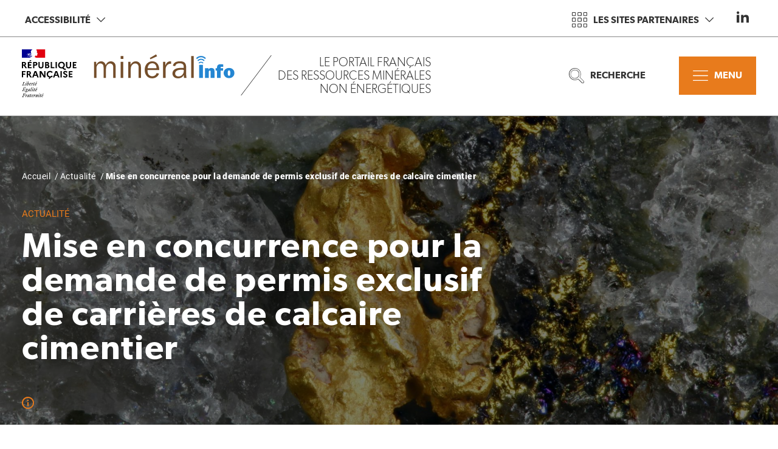

--- FILE ---
content_type: text/html; charset=UTF-8
request_url: https://www.mineralinfo.fr/fr/actualite/actualite/mise-concurrence-pour-demande-de-permis-exclusif-de-carrieres-de-calcaire
body_size: 117776
content:
<!DOCTYPE html>
<html lang="fr" dir="ltr" prefix="og: https://ogp.me/ns#">
  <head>
    <meta charset="utf-8" />
<script>var _paq = _paq || [];(function(){var u=(("https:" == document.location.protocol) ? "https://wwwstats.brgm.fr/" : "http://wwwstats.brgm.fr/");_paq.push(["setSiteId", "63"]);_paq.push(["setTrackerUrl", u+"matomo.php"]);if (!window.matomo_search_results_active) {_paq.push(["trackPageView"]);}_paq.push(["setIgnoreClasses", ["no-tracking","colorbox"]]);_paq.push(["enableLinkTracking"]);var d=document,g=d.createElement("script"),s=d.getElementsByTagName("script")[0];g.type="text/javascript";g.defer=true;g.async=true;g.src=u+"matomo.js";s.parentNode.insertBefore(g,s);})();</script>
<meta name="description" content="Un avis de mise en concurrence a été publié au Journal Officiel du 1er mars 2018 pour une demande de permis exclusif de carrières sur la commune de Brueil-en-Vexin (Yvelines)." />
<link rel="canonical" href="https://www.mineralinfo.fr/fr/actualite/actualite/mise-concurrence-pour-demande-de-permis-exclusif-de-carrieres-de-calcaire" />
<link rel="image_src" href="https://www.mineralinfo.fr/sites/default/files/images/2021-01/pec-calcia-localisation_0.jpg" />
<meta property="og:site_name" content="BRGM" />
<meta property="og:type" content="article" />
<meta property="og:url" content="https://www.mineralinfo.fr/fr/actualite/actualite/mise-concurrence-pour-demande-de-permis-exclusif-de-carrieres-de-calcaire" />
<meta property="og:title" content="Mise en concurrence pour la demande de permis exclusif de carrières de calcaire cimentier | MineralInfo" />
<meta property="og:description" content="Un avis de mise en concurrence a été publié au Journal Officiel du 1er mars 2018 pour une demande de permis exclusif de carrières sur la commune de Brueil-en-Vexin (Yvelines)." />
<meta property="og:image" content="https://www.mineralinfo.fr/sites/default/files/images/2021-01/pec-calcia-localisation_0.jpg" />
<meta name="twitter:card" content="summary_large_image" />
<meta name="twitter:site" content="@BRGM_fr" />
<meta name="twitter:description" content="Un avis de mise en concurrence a été publié au Journal Officiel du 1er mars 2018 pour une demande de permis exclusif de carrières sur la commune de Brueil-en-Vexin (Yvelines)." />
<meta name="twitter:title" content="Mise en concurrence pour la demande de permis exclusif de carrières de calcaire cimentier | MineralInfo" />
<meta name="twitter:creator" content="@BRGM_fr" />
<meta name="twitter:image" content="https://www.mineralinfo.fr/sites/default/files/images/2021-01/pec-calcia-localisation_0.jpg" />
<meta name="Generator" content="Drupal 10 (https://www.drupal.org)" />
<meta name="MobileOptimized" content="width" />
<meta name="HandheldFriendly" content="true" />
<meta name="viewport" content="width=device-width, initial-scale=1, maximum-scale=1" />
<script type="application/ld+json">{
    "@context": "https://schema.org",
    "@graph": [
        {
            "@type": "Article",
            "headline": "Mise en concurrence pour la demande de permis exclusif de carrières de calcaire cimentier | MineralInfo",
            "name": "Mise en concurrence pour la demande de permis exclusif de carrières de calcaire cimentier | MineralInfo",
            "description": "Un avis de mise en concurrence a été publié au Journal Officiel du 1er mars 2018 pour une demande de permis exclusif de carrières sur la commune de Brueil-en-Vexin (Yvelines).",
            "image": {
                "@type": "ImageObject",
                "representativeOfPage": "True",
                "url": "https://www.mineralinfo.fr/sites/default/files/images/2021-01/pec-calcia-localisation_0.jpg"
            },
            "datePublished": "2018-03-07T13:00:00+0100",
            "isAccessibleForFree": "True",
            "dateModified": "2021-08-24T16:42:58+0200",
            "mainEntityOfPage": "https://www.mineralinfo.fr/fr/actualite/actualite/mise-concurrence-pour-demande-de-permis-exclusif-de-carrieres-de-calcaire"
        },
        {
            "@type": "Organization",
            "@id": "https://www.mineralinfo.fr/fr",
            "name": "MineralInfo",
            "url": "https://www.mineralinfo.fr/fr",
            "telephone": "+33 (0)2 38 64 34 34",
            "address": {
                "@type": "PostalAddress",
                "streetAddress": "3 avenue Claude-Guillemin - BP 36009",
                "addressLocality": "Orléans Cedex 2",
                "postalCode": "45060",
                "addressCountry": "France"
            }
        },
        {
            "@type": "WebPage",
            "breadcrumb": {
                "@type": "BreadcrumbList",
                "itemListElement": [
                    {
                        "@type": "ListItem",
                        "position": 1,
                        "name": "Accueil",
                        "item": "https://www.mineralinfo.fr/fr"
                    },
                    {
                        "@type": "ListItem",
                        "position": 2,
                        "name": "Actualité",
                        "item": "https://www.mineralinfo.fr/fr/tag/actualite"
                    },
                    {
                        "@type": "ListItem",
                        "position": 3,
                        "name": "Mise en concurrence pour la demande de permis exclusif de carrières de calcaire cimentier",
                        "item": "https://www.mineralinfo.fr/fr/actualite/actualite/mise-concurrence-pour-demande-de-permis-exclusif-de-carrieres-de-calcaire"
                    }
                ]
            }
        },
        {
            "@type": "WebSite",
            "@id": "https://www.mineralinfo.fr/fr/actualite/actualite/mise-concurrence-pour-demande-de-permis-exclusif-de-carrieres-de-calcaire",
            "name": "BRGM",
            "url": "https://www.mineralinfo.fr/fr/actualite/actualite/mise-concurrence-pour-demande-de-permis-exclusif-de-carrieres-de-calcaire"
        }
    ]
}</script>
<link rel="icon" href="/core/misc/favicon.ico" type="image/vnd.microsoft.icon" />
<link rel="alternate" hreflang="fr" href="https://www.mineralinfo.fr/fr/actualite/actualite/mise-concurrence-pour-demande-de-permis-exclusif-de-carrieres-de-calcaire" />

    <title>Mise en concurrence pour la demande de permis exclusif de carrières de calcaire cimentier | MineralInfo</title>
    <link rel="stylesheet" media="all" href="/themes/contrib/stable/css/core/components/progress.module.css?t8qz9p" />
<link rel="stylesheet" media="all" href="/themes/contrib/stable/css/core/components/ajax-progress.module.css?t8qz9p" />
<link rel="stylesheet" media="all" href="/themes/contrib/stable/css/system/components/align.module.css?t8qz9p" />
<link rel="stylesheet" media="all" href="/themes/contrib/stable/css/system/components/fieldgroup.module.css?t8qz9p" />
<link rel="stylesheet" media="all" href="/themes/contrib/stable/css/system/components/container-inline.module.css?t8qz9p" />
<link rel="stylesheet" media="all" href="/themes/contrib/stable/css/system/components/clearfix.module.css?t8qz9p" />
<link rel="stylesheet" media="all" href="/themes/contrib/stable/css/system/components/details.module.css?t8qz9p" />
<link rel="stylesheet" media="all" href="/themes/contrib/stable/css/system/components/hidden.module.css?t8qz9p" />
<link rel="stylesheet" media="all" href="/themes/contrib/stable/css/system/components/item-list.module.css?t8qz9p" />
<link rel="stylesheet" media="all" href="/themes/contrib/stable/css/system/components/js.module.css?t8qz9p" />
<link rel="stylesheet" media="all" href="/themes/contrib/stable/css/system/components/nowrap.module.css?t8qz9p" />
<link rel="stylesheet" media="all" href="/themes/contrib/stable/css/system/components/position-container.module.css?t8qz9p" />
<link rel="stylesheet" media="all" href="/themes/contrib/stable/css/system/components/reset-appearance.module.css?t8qz9p" />
<link rel="stylesheet" media="all" href="/themes/contrib/stable/css/system/components/resize.module.css?t8qz9p" />
<link rel="stylesheet" media="all" href="/themes/contrib/stable/css/system/components/system-status-counter.css?t8qz9p" />
<link rel="stylesheet" media="all" href="/themes/contrib/stable/css/system/components/system-status-report-counters.css?t8qz9p" />
<link rel="stylesheet" media="all" href="/themes/contrib/stable/css/system/components/system-status-report-general-info.css?t8qz9p" />
<link rel="stylesheet" media="all" href="/themes/contrib/stable/css/system/components/tablesort.module.css?t8qz9p" />
<link rel="stylesheet" media="all" href="/modules/contrib/extlink/css/extlink.css?t8qz9p" />
<link rel="stylesheet" media="all" href="/modules/contrib/paragraphs/css/paragraphs.unpublished.css?t8qz9p" />
<link rel="stylesheet" media="all" href="/modules/contrib/simple_popup_blocks/css/simple_popup_blocks.css?t8qz9p" />
<link rel="stylesheet" media="all" href="/modules/contrib/tacjs/assets/vendor/tarteaucitron.js/css/tarteaucitron.css?t8qz9p" />
<link rel="stylesheet" media="all" href="/themes/custom/brgm_theme/assets/css/select2.css?t8qz9p" />
<link rel="stylesheet" media="all" href="/themes/custom/brgm_theme/assets/css/critical.css?t8qz9p" />
<link rel="stylesheet" media="all" href="/themes/custom/brgm_theme/assets/css/main.css?t8qz9p" />
<link rel="stylesheet" media="print" href="/themes/custom/brgm_theme/assets/css/print.css?t8qz9p" />
<link rel="stylesheet" media="all" href="/themes/custom/brgm_theme/assets/css/theming.default.css?t8qz9p" />
<link rel="stylesheet" media="all" href="/themes/custom/mineralinfo_theme/assets/css/critical.css?t8qz9p" />
<link rel="stylesheet" media="all" href="/themes/custom/mineralinfo_theme/assets/css/main.css?t8qz9p" />
<link rel="stylesheet" media="all" href="/themes/custom/mineralinfo_theme/assets/css/theming.css?t8qz9p" />

    
  </head>
  <body>
        <a href="#main-content" class="visually-hidden focusable">
      Aller au contenu principal
    </a>
    
      <div class="dialog-off-canvas-main-canvas" data-off-canvas-main-canvas>
    <div class="global-wrapper">
  <!--[if lt IE 10]>
  <div class="browsehappy">
    <div class="site-content">
      <p>Vous utilisez un <strong>ancien</strong> navigateur. Ce site risque de ne pas s'afficher correctement. <a href="http://browsehappy.com/">Mettez à jour votre navigateur</a> pour améliorer votre expérience.</p>
    </div>
  </div>
  <![endif]-->

  
  <header role='banner'  class="page-header-wrapper -header-white">
    <section class="header-top">
      <div class="site-content">
        <div class="header-wrapper">
          <!-- Accessibility -->
          <div class="bk-btn-with-submenu">
            <button type="button" class="btn -ir -no-border js-toggle-sub-menu" aria-expanded="false">
              Accessibilité
              <span class="icon-chevron-down"></span>
            </button>
            <div class="sub-menu">
              <button type="button" class="btn -no-border js-close-sub-menu focus-first-item"><span class="icon-close"></span></button>
              
        <div class="bk-tooltip-img__wrapper">
  <picture>
    <source data-srcset="https://www.mineralinfo.fr/sites/default/files/styles/menu_background_image/public/images/2022-10/LM030006_drak_0.jpg.webp" srcset="#" media="(min-width: 768px)">
    <source data-srcset="https://www.mineralinfo.fr/sites/default/files/styles/menu_background_image__mobile/public/images/2022-10/LM030006_drak_0.jpg.webp" srcset="#" media="(max-width: 768px)">
    <img  loading="lazy" title="Le principal minerai présent sur le site de la mine de Salsigne, qui affleure à la surface, est de l’arsénopyrite riche en fer, en souffre et en arsenic (de 7 à 20% par tonne) et contenant quelques grammes d’or par tonne (Aude, 2012). - © Laurent Mignaux - Terra" alt="Mine de Salsigne" class="of-cover lazy" data-src="https://www.mineralinfo.fr/sites/default/files/styles/menu_background_image/public/images/2022-10/LM030006_drak_0.jpg.webp" width="1920" height="950" src="#">
  </picture>

<img class='of-cover original' data-src="https://www.mineralinfo.fr/sites/default/files/styles/popin_zoom/public/images/2022-10/LM030006_drak_0.jpg" width="1600" height="1064" >

  <div class="bk-tooltip-img js-tooltip-img">
    <button class="js-tooltip-img-btn" aria-expanded="false" data-content="&lt;p&gt;Le principal minerai présent sur le site de la mine de Salsigne, qui affleure à la surface, est de l’arsénopyrite riche en fer, en souffre et en arsenic (de 7 à 20% par tonne) et contenant quelques grammes d’or par tonne (Aude, 2012).&lt;/p&gt;
&lt;p&gt;© Laurent Mignaux - Terra&lt;/p&gt;
"><span class="icon-info"></span></button>
  </div>
</div>

  
              <div class="sub-menu-wrapper">
                <div class="site-content">
                  <div class="bk-access-actions">
  <button class="btn-contrast js-toggle-contrast" type="button" title="Modifier le contraste">
    <span class="text">Modifier le contraste</span>
    <span class="icon-contraste"></span>
  </button>

  <div class="font-size-section">
    <div class="text">Modifier la taille du texte</div>
    <ul class="js-fz-btns" data-min="10" data-max="24" data-selector=".page-content-wrapper">
      <li><button type="button" data-action="decrease" class="icon-minus" title="Decrease"><span class="out">Decrease</span></button></li>
      <li><button type="button" data-action="reset" class="ico-a -big" title="Reset"><span class="out">Reset</span></button></li>
      <li><button type="button" data-action="increase" class="icon-plus" title="Increase"><span class="out">Increase</span></button></li>
    </ul>
  </div>

      <div class="btn-wrapper-center">
      <a href="/fr/accessibilite-du-site" class="btn -xl -white focus-last-item" hreflang="fr">Accessibilité du site</a>
    </div>
  </div>
                </div>
              </div>
            </div>
          </div>

          
          <!-- BRGM on the web -->
                      <div class="ml-auto bk-btn-with-submenu">
              <button type="button" class="btn -ir -il -no-border js-toggle-sub-menu js-btn-on-the-web" aria-expanded="false">
                
          <svg xmlns="http://www.w3.org/2000/svg" xmlns:xlink="http://www.w3.org/1999/xlink" version="1.1" id="Calque_1" x="0px" y="0px" viewBox="0 0 32 32" style="enable-background:new 0 0 32 32;" xml:space="preserve">
<style type="text/css">
	.st0{fill:currentColor;}
</style>
<path d="M18.6,32h-5.1c-1,0-1.8-0.8-1.8-1.8v-4.5c0-1,0.8-1.8,1.8-1.8h5.1c1,0,1.8,0.8,1.8,1.8v4.5C20.3,31.2,19.5,32,18.6,32  L18.6,32L18.6,32z M13.4,25.3L13.4,25.3c-0.2,0-0.4,0.2-0.4,0.4v4.5c0,0.2,0.2,0.4,0.4,0.4l0,0h5.1c0.2,0,0.4-0.2,0.4-0.4l0,0v-4.5  c0-0.2-0.2-0.4-0.4-0.4l0,0l0,0L13.4,25.3z"></path>
<path d="M18.6,8h-5.1c-1,0-1.8-0.8-1.8-1.8V1.8c0-1,0.8-1.8,1.8-1.8h5.1c1,0,1.8,0.8,1.8,1.8v4.5v0C20.3,7.3,19.5,8,18.6,8L18.6,8  L18.6,8z M13.4,1.3L13.4,1.3c-0.2,0-0.4,0.2-0.4,0.4v4.5l0,0c0,0.2,0.2,0.4,0.4,0.4h5.1c0.2,0,0.4-0.2,0.4-0.4l0,0l0,0V1.8  c0-0.2-0.2-0.4-0.4-0.4l0,0l0,0L13.4,1.3z"></path>
<path d="M6.3,20.3H1.8c-1,0-1.8-0.8-1.8-1.8v-5.1c0-1,0.8-1.8,1.8-1.8h4.5c1,0,1.8,0.8,1.8,1.8v5.1C8,19.5,7.3,20.3,6.3,20.3  L6.3,20.3z M1.8,13c-0.2,0-0.4,0.2-0.4,0.4l0,0v5.1c0,0.2,0.2,0.4,0.4,0.4l0,0h4.5c0.2,0,0.4-0.2,0.4-0.4v-5.1l0,0  c0-0.2-0.2-0.4-0.4-0.4l0,0L1.8,13z"></path>
<path d="M30.2,8h-4.5c-1,0-1.8-0.8-1.8-1.8V1.8c0-1,0.8-1.8,1.8-1.8h4.5c1,0,1.8,0.8,1.8,1.8v4.5v0C32,7.2,31.2,8,30.2,8L30.2,8  L30.2,8z M25.7,1.3L25.7,1.3c-0.2,0-0.4,0.2-0.4,0.4v4.5l0,0c0,0.2,0.2,0.4,0.4,0.4h4.5c0.2,0,0.4-0.2,0.4-0.4l0,0l0,0V1.8  c0-0.2-0.2-0.4-0.4-0.4l0,0l0,0L25.7,1.3z"></path>
<path d="M18.6,20.3h-5.1c-1,0-1.8-0.8-1.8-1.8v-5.1c0-1,0.8-1.8,1.8-1.8h5.1c1,0,1.8,0.8,1.8,1.8v5.1C20.3,19.5,19.5,20.3,18.6,20.3  L18.6,20.3L18.6,20.3z M13.4,13c-0.2,0-0.4,0.2-0.4,0.4l0,0v5.1c0,0.2,0.2,0.4,0.4,0.4l0,0h5.1l0,0c0.2,0,0.4-0.2,0.4-0.4v-5.1  c0-0.2-0.2-0.4-0.4-0.4l0,0L13.4,13z"></path>
<path d="M30.2,32h-4.5c-1,0-1.8-0.8-1.8-1.8v-4.5c0-1,0.8-1.8,1.8-1.8h4.5c1,0,1.8,0.8,1.8,1.8v4.5C32,31.2,31.2,32,30.2,32L30.2,32  z M25.7,25.3L25.7,25.3c-0.2,0-0.4,0.2-0.4,0.4v4.5c0,0.2,0.2,0.4,0.4,0.4l0,0h4.5c0.2,0,0.4-0.2,0.4-0.4l0,0v-4.5  c0-0.2-0.2-0.4-0.4-0.4l0,0l0,0L25.7,25.3z"></path>
<path d="M30.2,20.3h-4.5c-1,0-1.8-0.8-1.8-1.8v-5.1c0-1,0.8-1.8,1.8-1.8h4.5c1,0,1.8,0.8,1.8,1.8v5.1C32,19.5,31.2,20.3,30.2,20.3  L30.2,20.3z M25.7,13c-0.2,0-0.4,0.2-0.4,0.4l0,0v5.1c0,0.2,0.2,0.4,0.4,0.4l0,0h4.5l0,0c0.2,0,0.4-0.2,0.4-0.4v-5.1  c0-0.2-0.2-0.4-0.4-0.4l0,0L25.7,13z"></path>
<path d="M6.3,32H1.8c-1,0-1.8-0.8-1.8-1.8v-4.5c0-1,0.8-1.8,1.8-1.8h4.5c1,0,1.8,0.8,1.8,1.8v4.5C8,31.2,7.2,32,6.3,32L6.3,32z   M1.8,25.3L1.8,25.3c-0.2,0-0.4,0.2-0.4,0.4v4.5c0,0.2,0.2,0.4,0.4,0.4l0,0h4.5c0.2,0,0.4-0.2,0.4-0.4l0,0l0,0v-4.5  c0-0.2-0.2-0.4-0.4-0.4l0,0L1.8,25.3z"></path>
<path d="M6.3,8H1.8C0.8,8,0,7.3,0,6.3V1.8C0,0.8,0.8,0,1.8,0h4.5c0,0,0,0,0,0C7.3,0,8,0.8,8,1.8v4.5v0C8,7.3,7.3,8,6.3,8L6.3,8  L6.3,8z M1.8,1.3L1.8,1.3c-0.2,0-0.4,0.2-0.4,0.4v4.5l0,0c0,0.2,0.2,0.4,0.4,0.4h4.5c0.2,0,0.4-0.2,0.4-0.4l0,0l0,0V1.8  c0-0.2-0.2-0.4-0.4-0.4l0,0L1.8,1.3z"></path>
</svg>
    
                <span class="text">Les sites partenaires</span>
                <span class="icon-chevron-down"></span>
              </button>
              <div class="sub-menu">
                <button type="button" class="btn -no-border js-close-sub-menu focus-first-item"><span class="icon-close"></span></button>
                
        <div class="bk-tooltip-img__wrapper">
  <picture>
    <source data-srcset="https://www.mineralinfo.fr/sites/default/files/styles/menu_background_image/public/images/2022-10/LM030006_drak_0.jpg.webp" srcset="#" media="(min-width: 768px)">
    <source data-srcset="https://www.mineralinfo.fr/sites/default/files/styles/menu_background_image__mobile/public/images/2022-10/LM030006_drak_0.jpg.webp" srcset="#" media="(max-width: 768px)">
    <img  loading="lazy" title="Le principal minerai présent sur le site de la mine de Salsigne, qui affleure à la surface, est de l’arsénopyrite riche en fer, en souffre et en arsenic (de 7 à 20% par tonne) et contenant quelques grammes d’or par tonne (Aude, 2012). - © Laurent Mignaux - Terra" alt="Mine de Salsigne" class="of-cover lazy" data-src="https://www.mineralinfo.fr/sites/default/files/styles/menu_background_image/public/images/2022-10/LM030006_drak_0.jpg.webp" width="1920" height="950" src="#">
  </picture>

<img class='of-cover original' data-src="https://www.mineralinfo.fr/sites/default/files/styles/popin_zoom/public/images/2022-10/LM030006_drak_0.jpg" width="1600" height="1064" >

  <div class="bk-tooltip-img js-tooltip-img">
    <button class="js-tooltip-img-btn" aria-expanded="false" data-content="&lt;p&gt;Le principal minerai présent sur le site de la mine de Salsigne, qui affleure à la surface, est de l’arsénopyrite riche en fer, en souffre et en arsenic (de 7 à 20% par tonne) et contenant quelques grammes d’or par tonne (Aude, 2012).&lt;/p&gt;
&lt;p&gt;© Laurent Mignaux - Terra&lt;/p&gt;
"><span class="icon-info"></span></button>
  </div>
</div>

  
                <div class="sub-menu-wrapper">
                  <div class="site-content">
                    <div class="bk-on-the-web js-bk-on-the-web">
  <!-- GRID -->
  <div class="otw-left">
    <div class="grid -m-gutter">
            
          <div class="grid__cell 1/3 1/2--tablet">
      <a href="https://www.ecologie.gouv.fr"  class="paragraph paragraph--type--site-top-header paragraph--view-mode--top-header-one-column bk-on-the-web-thumbnail">
                        <div class="thumbnail-image" style="background-image: url('/sites/default/files/styles/top_header_one_column/public/images/2021-01/panneaux_photovoltaiques_cd-te-nrel.jpg?h=2075fdba');"></div>
                <div class="thumbnail-overlay"></div>
                  <div class="thumbnail-content">
            <div class="thumbnail-title">
            <div>MTECT</div>
      </div>            <div class="thumbnail-text">
            <div>Ministère de la Transition Ecologique et de la Cohésion des Territoires</div>
      </div>          </div>
                    </a>
  </div>
          <div class="grid__cell 1/3 1/2--tablet">
      <a href="https://www.enseignementsup-recherche.gouv.fr/"  class="paragraph paragraph--type--site-top-header paragraph--view-mode--top-header-one-column bk-on-the-web-thumbnail">
                        <div class="thumbnail-image" style="background-image: url('/sites/default/files/styles/top_header_one_column/public/images/2020-11/necker_950x245.jpg?h=06659a9a');"></div>
                <div class="thumbnail-overlay"></div>
                  <div class="thumbnail-content">
            <div class="thumbnail-title">
            <div>MESR</div>
      </div>            <div class="thumbnail-text">
            <div>Ministère de l&#039;Enseignement supérieur et de la Recherche</div>
      </div>          </div>
                    </a>
  </div>
          <div class="grid__cell 1/3 1/2--tablet">
      <a href="https://www.diplomatie.gouv.fr"  class="paragraph paragraph--type--site-top-header paragraph--view-mode--top-header-one-column bk-on-the-web-thumbnail">
                        <div class="thumbnail-image" style="background-image: url('/sites/default/files/styles/top_header_one_column/public/images/2021-04/59dbe2a4e038b6f72b73e1e11f0558.jpg?h=a955cd85');"></div>
                <div class="thumbnail-overlay"></div>
                  <div class="thumbnail-content">
            <div class="thumbnail-title">
            <div>MEAE</div>
      </div>            <div class="thumbnail-text">
            <div>Ministère de l&#039;Europe et des Affaires étrangères</div>
      </div>          </div>
                    </a>
  </div>
          <div class="grid__cell 1/3 1/2--tablet">
      <a href="https://www.brgm.fr"  class="paragraph paragraph--type--site-top-header paragraph--view-mode--top-header-one-column bk-on-the-web-thumbnail">
                        <div class="thumbnail-image" style="background-image: url('/sites/default/files/styles/top_header_one_column/public/images/2020-11/P1050450.jpg?h=34bbd072');"></div>
                <div class="thumbnail-overlay"></div>
                  <div class="thumbnail-content">
            <div class="thumbnail-title">
            <div>BRGM</div>
      </div>            <div class="thumbnail-text">
            <div>Service géologique national</div>
      </div>          </div>
                    </a>
  </div>
          <div class="grid__cell 1/3 1/2--tablet">
      <a href="https://lasim.org/"  class="paragraph paragraph--type--site-top-header paragraph--view-mode--top-header-one-column bk-on-the-web-thumbnail">
                        <div class="thumbnail-image" style="background-image: url('/sites/default/files/styles/top_header_one_column/public/images/2021-10/1200px-Logo_sim_2020.svg.png?h=895ea3c2');"></div>
                <div class="thumbnail-overlay"></div>
                  <div class="thumbnail-content">
            <div class="thumbnail-title">
            <div>SIM</div>
      </div>            <div class="thumbnail-text">
            <div>Société de l&#039;Industrie Minérale</div>
      </div>          </div>
                    </a>
  </div>
          <div class="grid__cell 1/3 1/2--tablet">
      <a href="https://www.geosoc.fr"  class="paragraph paragraph--type--site-top-header paragraph--view-mode--top-header-one-column bk-on-the-web-thumbnail">
                        <div class="thumbnail-image" style="background-image: url('/sites/default/files/styles/top_header_one_column/public/images/2021-10/SGF.png?h=e51052eb');"></div>
                <div class="thumbnail-overlay"></div>
                  <div class="thumbnail-content">
            <div class="thumbnail-title">
            <div>SGF</div>
      </div>            <div class="thumbnail-text">
            <div>Société Géologique de France</div>
      </div>          </div>
                    </a>
  </div>
    
    </div>
  </div>

  <!-- LIST -->
      <div class="otw-right">
      <div class="bk-on-the-web-listing">
        <div class="listing-title">Autres sites web</div>
        
<ul class="listing-list">
              <li>
      <a href="https://www.a3m-asso.fr"  class="theming-color-hover">Alliance des Minerais, Minéraux et Métaux (A3M)</a>
    </li>
              <li>
      <a href="https://www.mi-france.fr/"  class="theming-color-hover">Minéraux Industriels de France (MI-France)</a>
    </li>
              <li>
      <a href="https://www.unicem.fr/"  class="theming-color-hover">Union Nationale des Industries de Carrières et Matériaux de Construction (UNICE…</a>
    </li>
              <li>
      <a href="https://www.ofremi.fr/fr"  class="theming-color-hover">L&#039;Observatoire français des ressources minérales pour les filières industrielle…</a>
    </li>
  </ul>

              </div>
    </div>
  </div>
                  </div>
                </div>
              </div>
            </div>
          
          <!-- Social network -->
          <div class="bk-social-network">
            
  <ul class="social-network-list">
          <li>
        
  <a
    href="https://www.linkedin.com/company/mineralinfo/"
     class="paragraph paragraph--type--social-network paragraph--view-mode--default social-item" title="LinkedIn"
    style="color: #0077B5"  >
          
      <svg xmlns="http://www.w3.org/2000/svg" xmlns:xlink="http://www.w3.org/1999/xlink" version="1.1" id="Calque_1" x="0px" y="0px" viewBox="0 0 500 464.3" style="enable-background:new 0 0 500 464.3;" xml:space="preserve">
<style type="text/css">
	.st0{fill:currentColor;}
</style>
<path style="fill-rule:evenodd;clip-rule:evenodd;" d="M178.6,142.9h98.8v50.6h1.4c13.8-24.7,47.4-50.6,97.6-50.6  c104.3,0,123.6,64.9,123.6,149.4v172H397V311.8c0-36.4-0.8-83.2-53.6-83.2c-53.6,0-61.9,39.6-61.9,80.5v155.2H178.6V142.9  L178.6,142.9z M107.2,53.6c0,29.6-24,53.6-53.6,53.6S0,83.1,0,53.6C0,24,24,0,53.6,0S107.2,24,107.2,53.6z M0,142.9h107.2v321.4H0  V142.9z"></path>
</svg>
  
      </a>

      </li>
      </ul>

          </div>
        </div>
      </div>
    </section>

    <section class="header-bottom">
      <div class="site-content">
        <div class="header-wrapper">
          <!-- Main logo -->
          <div class="header-logo ">
            <a href="https://www.mineralinfo.fr/fr">
              <img alt="logo état mineralInfo" title="MineralInfo" class="main-logo" data-src="/sites/default/files/logos/2021-04/logo-mineralinfo-etat-couleurs.svg" height="79" width="64" src="/sites/default/files/logos/2021-04/logo-mineralinfo-etat-couleurs.svg" />

            </a>
          </div>
          

          <!-- Title and partners logo -->
                    <div class="wrapper-oblique-line">
            <div class="header-title">
              <div class="title-sentence-1">
            <div>Le portail français</div>
      </div>
              <div class="title-sentence-2">
            <div>des ressources minérales</div>
      </div>
              <div class="title-sentence-3">
            <div>non énergétiques</div>
      </div>
            </div>
            <div class="header-logo ">
              
            </div>
          </div>
          
          <!-- Search -->
                      <div class="bk-btn-with-submenu ml-auto tablet-hidden">
              <button type="button" class="btn -il -no-border js-toggle-sub-menu" aria-expanded="false">
                
      <svg xmlns="http://www.w3.org/2000/svg" xmlns:xlink="http://www.w3.org/1999/xlink" version="1.1" id="Calque_1" x="0px" y="0px" viewBox="0 0 32 32" style="enable-background:new 0 0 32 32;" xml:space="preserve">
<style type="text/css">
	.st0{fill:currentColor;}
</style>
<path d="M7.2,5.4c-4.1,3-5,8.8-2.1,12.9c1.4,2,3.6,3.3,6.1,3.8c0.5,0.1,0.9,0.1,1.5,0.1c2,0,3.9-0.6,5.4-1.8  c0.8-0.6,1.5-1.3,2.1-2.1c2.3-3.3,2.3-7.6,0-10.9C17.1,3.3,11.3,2.3,7.2,5.4z M19.3,17.8c-0.5,0.7-1.2,1.4-1.9,1.9  c-1.9,1.3-4.1,1.9-6.3,1.5s-4.2-1.5-5.5-3.4c-2.7-3.8-1.8-9,2-11.8c1.5-1.1,3.3-1.6,4.9-1.6c2.6,0,5.2,1.2,6.8,3.5  C21.6,10.9,21.6,14.9,19.3,17.8L19.3,17.8z"></path>
<path d="M31.4,27.4L31.4,27.4l-8.1-8.2c1.3-2,1.9-4.3,1.9-6.7C25.2,5.6,19.6,0,12.5,0C5.6,0,0,5.6,0,12.7s5.6,12.7,12.5,12.7l0,0  c2.3,0,4.7-0.7,6.7-1.9l7.9,7.9c0.6,0.6,1.3,0.8,2,0.8s1.4-0.2,2-0.8C32.2,30.2,32.4,28.6,31.4,27.4L31.4,27.4z M30.6,30.6  c-0.8,0.8-2.1,0.8-2.8,0l-8.4-8.3l-0.2,0.2c-1.9,1.3-4.1,2-6.4,2c-6.4,0-11.7-5.3-11.7-11.8c0-6.4,5.3-11.7,11.7-11.7  s11.7,5.3,11.7,11.8c0,2.3-0.7,4.6-2,6.4l-0.1,0.1l8.3,8.3C31.4,28.6,31.4,29.9,30.6,30.6L30.6,30.6z"></path>
</svg>
  
                Recherche
              </button>
              <div class="sub-menu">
                <button type="button" class="btn -no-border js-close-sub-menu focus-first-item"><span class="icon-close"></span></button>
                                <div class="sub-menu-wrapper -search">
                  <div class="full-width top-search" style="background-image: url('https://www.mineralinfo.fr/sites/default/files/styles/menu_background_image/public/images/2022-10/LM030006_drak_0.jpg.webp');">
                    <div class="site-content">
                      <div class="bk-search-header js-search-header">
  <h3 class="title">
            <div>Rechercher dans MinéralInfo</div>
      </h3>
  <div class="bk-formulaire">
  <form class="searchbar-form js-form-parsley" data-drupal-selector="searchbar-form-2" action="/fr/actualite/actualite/mise-concurrence-pour-demande-de-permis-exclusif-de-carrieres-de-calcaire" method="post" id="searchbar-form--2" accept-charset="UTF-8" data-parsley-error-message="* Please fill the required fields">
    <div class="1/1">
  
        <div class="js-form-item form-item js-form-type-search form-item-search js-form-item-search field-wrapper">
              <label class="out" for="edit-search--2">Search<span class="required-asterisk"></span></label>
  
                <div class="parsley-class-handler theming-color">
      <input class="placeholder js-searchbar form-search" data-delay="500" data-twig-suggestion="searchbar-form--2" data-drupal-selector="edit-search" type="search" id="edit-search--2" name="search" value="" size="60" maxlength="128" placeholder="Tapez votre requête..." />

    </div>
                  </div>
<div id="searchbar_autocomplete"></div>
</div>

<button class="js-searchbar-submit button js-form-submit form-submit btn -white focus-last-item" data-twig-suggestion="searchbar-form--2" data-drupal-selector="edit-submit" type="submit" id="edit-submit--5" name="op" value="OK">
  <span class="js-searchbar-submit-text">
    OK
    
  </span>
  <span class="js-preloader loader--search out"></span>
</button>
<input autocomplete="off" data-twig-suggestion="searchbar-form--2" data-drupal-selector="form-hpyldlgobjljdblx38h5nb4mhmrnzwesprpf1-okagm" type="hidden" name="form_build_id" value="form-hPyLdLgoBjLJdbLx38h5NB4mHmrNZwESPrPF1-okAgM" />
<input data-twig-suggestion="searchbar-form--2" data-drupal-selector="edit-searchbar-form-2" type="hidden" name="form_id" value="searchbar_form" />


  </form>
</div>


 </div>
                    </div>
                  </div>

                  <div class="bk-formulaire">
  <form class="advanced-search-primary-filters-form js-form-parsley" data-drupal-selector="advanced-search-primary-filters-form" action="/fr/actualite/actualite/mise-concurrence-pour-demande-de-permis-exclusif-de-carrieres-de-calcaire" method="post" id="advanced-search-primary-filters-form" accept-charset="UTF-8" data-parsley-error-message="* Please fill the required fields">
    <div class="bk-sub-search js-sub-search">
  <input autocomplete="off" data-twig-suggestion="advanced-search-primary-filters-form" data-drupal-selector="form-qadclrzwfjikfl6ko6f9vbvd846vy2q-173zvuhlorm" type="hidden" name="form_build_id" value="form-qADclRZWFjiKfl6Ko6F9VBvD846vY2q-173zvUhlORM" />

  
  <input data-twig-suggestion="advanced-search-primary-filters-form" data-drupal-selector="edit-advanced-search-primary-filters-form" type="hidden" name="form_id" value="advanced_search_primary_filters_form" />

  <div class="full-width bg-white">
    <div class="site-content">
      <div class="bk-accordion -search">
        <a href="#" role="button" class="js-accordion accordion-header -white" aria-expanded="true">
          <div class="accordion-step">
            <div class="title">Recherche avancée spécifique dans les bases de données du BRGM</div>
            <div class="wrapper-subtitle">
              <span class="icon-info"></span>
              <h4 class="text like-h4">
                <p>Vous recherchez dans les bases de données des carrières et matériaux, gîtes et gisements et rapports de BRGM</p>

              </h4>
            </div>
          </div>
          <div class="arrow-btn">
            <span class="icon-chevron-up"></span>
          </div>
        </a>
        <div class="accordion-content ">
          <div class="search-form-large">
            <div class="1/1">
              
        <div class="js-form-item form-item js-form-type-textfield form-item-what js-form-item-what form-no-label">
              <label for="edit-what" class="visually-hidden">Your search<span class="required-asterisk"></span></label>
  
                <div class="parsley-class-handler theming-color">
      <input data-twig-suggestion="advanced-search-primary-filters-form" data-drupal-selector="edit-what" type="text" id="edit-what" name="what" value="" size="64" maxlength="64" placeholder="Your search" class="form-text" />

    </div>
                  </div>

            </div>
              <button class="btn -white focus-last-item button js-form-submit form-submit" data-twig-suggestion="advanced-search-primary-filters-form" data-drupal-selector="edit-submit" type="submit" id="edit-submit--3" name="op" value="OK">
    OK
    
  </button>

          </div>

          <div class="bk-accordion -search">
            <a href="#" role="button" class="js-accordion accordion-header -white " aria-expanded="false">
              <div class="accordion-step">
                <h4 class="text like-h4">
                  <p>Recherche avancée dans les bases de données : carrières et matériaux, gîtes et gisements et rapports de BRGM</p>

                </h4>
              </div>
              <div class="arrow-btn">
                <span class="icon-chevron-up"></span>
              </div>
            </a>
            <div class="accordion-content ">
              <form>
                <div class="grid custom-fields -radio-xs">
                  <div class="grid__cell 1/4 1/1--standard 1/1--tablet">
                    <div class="radio-check">
                      
  <div class="js-form-item form-item js-form-type-radio form-item-datas-bank js-form-item-datas-bank custom-fields">
      <div class="parsley-class-handler theming-color">
    <span class="radio-check -inline">
      <span>
        <input checked data-id="all-choices" data-twig-suggestion="advanced-search-primary-filters-form" data-drupal-selector="edit-datasource-all" type="radio" id="edit-datasource-all" name="datas-bank" class="form-radio" value="all" />

            <label for="edit-datasource-all" class="option">Sur toutes les sources<span class="required-asterisk"></span></label>
  
      </span>
    </span>
  </div>
      </div>


                    </div>
                  </div>
                  <div class="grid__cell 1/4 1/2--standard 1/1--tablet">
                    <div class="like-h4">Banques de données</div>
                    
  <div class="js-form-item form-item js-form-type-radio form-item-datas-bank js-form-item-datas-bank custom-fields">
      <div class="parsley-class-handler theming-color">
    <span class="radio-check -inline">
      <span>
        <input data-id="car-and-mat" data-twig-suggestion="advanced-search-primary-filters-form" data-drupal-selector="edit-datasource-carmat" type="radio" id="edit-datasource-carmat" name="datas-bank" class="form-radio" value="carmat" />

            <label for="edit-datasource-carmat" class="option">Carrières et matériaux<span class="required-asterisk"></span></label>
  
      </span>
    </span>
  </div>
      </div>


                    
  <div class="js-form-item form-item js-form-type-radio form-item-datas-bank js-form-item-datas-bank custom-fields">
      <div class="parsley-class-handler theming-color">
    <span class="radio-check -inline">
      <span>
        <input data-id="git-and-gis" data-twig-suggestion="advanced-search-primary-filters-form" data-drupal-selector="edit-datasource-armada" type="radio" id="edit-datasource-armada" name="datas-bank" class="form-radio" value="armada" />

            <label for="edit-datasource-armada" class="option">Gisements<span class="required-asterisk"></span></label>
  
      </span>
    </span>
  </div>
      </div>


                  </div>
                  <div class="grid__cell 1/4 1/2--standard 1/1--tablet">
                    <div class="like-h4">Documents</div>
                    
  <div class="js-form-item form-item js-form-type-radio form-item-datas-bank js-form-item-datas-bank custom-fields">
      <div class="parsley-class-handler theming-color">
    <span class="radio-check -inline">
      <span>
        <input data-id="reports" data-twig-suggestion="advanced-search-primary-filters-form" data-drupal-selector="edit-datasource-pmb" type="radio" id="edit-datasource-pmb" name="datas-bank" class="form-radio" value="pmb" />

            <label for="edit-datasource-pmb" class="option">Rapports<span class="required-asterisk"></span></label>
  
      </span>
    </span>
  </div>
      </div>


                  </div>
                </div>

                <div style="display: none;" data-id-radio="car-and-mat">
                  <div class="grid inputs-txt-wrapper">
                    <div class="grid__cell 1/2 1/2--standard 1/1--tablet">
                      
        <div class="js-form-item form-item js-form-type-textfield form-item-where-carmat js-form-item-where-carmat form-no-label field-wrapper">
              <label for="edit-where-carmat" class="visually-hidden">Où<span class="required-asterisk"></span></label>
  
                <div class="parsley-class-handler theming-color">
      <input data-twig-suggestion="advanced-search-primary-filters-form" data-drupal-selector="edit-where-carmat" type="text" id="edit-where-carmat" name="where_carmat" value="" size="64" maxlength="64" placeholder="Où" class="form-text" />

    </div>
                  </div>

                      
  <div class="js-form-item form-item js-form-type-select form-item-substances js-form-item-substances form-no-label field-wrapper">
          <label for="edit-substances" class="visually-hidden">Substances<span class="required-asterisk"></span></label>
  
        <span class="styled-select parsley-class-handler theming-color">
        <select data-twig-suggestion="advanced-search-primary-filters-form" data-drupal-selector="edit-substances" id="edit-substances" name="substances" class="form-select"><option value="" selected="selected" 
                        >-- Substances --</option><option value="0" 
                        >ROCHES NATURELLES EXPLOITEES</option><option value="1" 
                        >- Roches sédimentaires carbonatées</option><option value="2" 
                        >- Roches sédimentaires détritiques</option><option value="3" 
                        >- Roches magmatiques plutoniques</option><option value="4" 
                        >- Roches magmatiques volcaniques</option><option value="5" 
                        >- Roches métamorphiques</option><option value="6" 
                        >- Roches alluvionnaires ou d&#039;altération</option><option value="7" 
                        >- Autres roches (tourbes)</option><option value="8" 
                        >MINERAUX NATURELS EXPLOITES</option><option value="9" 
                        >- Argiles</option><option value="10" 
                        >-- Argiles indifférenciées</option><option value="11" 
                        >-- Argiles communes</option><option value="12" 
                        >-- Argiles spéciales (attapulgite, sépiolite, bentonite)</option><option value="13" 
                        >-- Argiles kaoliniques (et kaolins)</option><option value="14" 
                        >- Feldspaths et feldspathoïdes</option><option value="15" 
                        >- Micas</option><option value="16" 
                        >- Gypse</option><option value="17" 
                        >- Diatomite</option><option value="18" 
                        >- Talc</option><option value="19" 
                        >- Andalousite</option><option value="20" 
                        >- Barytine</option><option value="21" 
                        >- Silex chailles</option><option value="22" 
                        >- Quartz (Filonien)</option><option value="23" 
                        >STERILES D&#039;ANCIENNES EXPLOITATIONS</option></select>
  </span>
        </div>


                    </div>
                    <div class="grid__cell 1/2 1/2--standard 1/1--tablet">
                      
  <div class="js-form-item form-item js-form-type-select form-item-products js-form-item-products form-no-label field-wrapper">
          <label for="edit-products" class="visually-hidden">Produits<span class="required-asterisk"></span></label>
  
        <span class="styled-select parsley-class-handler theming-color">
        <select data-twig-suggestion="advanced-search-primary-filters-form" data-drupal-selector="edit-products" id="edit-products" name="products" class="form-select"><option value="" selected="selected" 
                        >-- Produits --</option><option value="0" 
                        >CONSTRUCTION, TRAVAUX PUBLICS</option><option value="1" 
                        >- GRANULATS</option><option value="2" 
                        >-- Nature de roche indéterminée</option><option value="3" 
                        >-- Concassés de roches massives</option><option value="4" 
                        >--- Nature de roche indéterminée</option><option value="5" 
                        >--- Roches sédimentaires carbonatées</option><option value="6" 
                        >--- Roches sédimentaires détritiques</option><option value="7" 
                        >--- Roches magmatiques plutoniques</option><option value="8" 
                        >--- Roches magmatiques volcaniques</option><option value="9" 
                        >--- Roches métamorphiques</option><option value="10" 
                        >-- Issus de roches alluvionnaires</option><option value="11" 
                        >-- Issus de roches meubres (hors alluvionnaires)</option><option value="12" 
                        >-- Marins</option><option value="13" 
                        >- ROCHES ORNEMENTALES ET DE CONSTRUCTION</option><option value="14" 
                        >-- Nature de roche indéterminée</option><option value="15" 
                        >-- Granites (s.l.)</option><option value="16" 
                        >-- Calcaires</option><option value="17" 
                        >-- Grès</option><option value="18" 
                        >-- Schistes (s.l.)</option><option value="19" 
                        >-- Laves</option><option value="20" 
                        >- LIANTS HYDRAULIQUES</option><option value="21" 
                        >-- Chaux</option><option value="22" 
                        >-- Ciments</option><option value="23" 
                        >-- Plâtres</option><option value="24" 
                        >- PRODUITS EN TERRE CUITE (TUILES, BRIQUES, ETC)</option><option value="25" 
                        >INDUSTRIE, AGRICULTURE, ENVIRONNEMENT</option><option value="26" 
                        >- Verrerie (verre-vitrage)</option><option value="27" 
                        >- Electronique-Electrique</option><option value="28" 
                        >- Pharmacie-Santé</option><option value="29" 
                        >- Chimie</option><option value="30" 
                        >- Papeterie-Emballage</option><option value="31" 
                        >- Céramiques</option><option value="32" 
                        >- Réfractaires</option><option value="33" 
                        >- Fonderie</option><option value="34" 
                        >- Colorants naturels</option><option value="35" 
                        >- Charges minérales</option><option value="36" 
                        >- Abrasifs</option><option value="37" 
                        >- Traitements agricoles (amendements, engrais, etc...)</option><option value="38" 
                        >- Traitements environnementaux (absorption, filtration, etc.)</option></select>
  </span>
        </div>


                      
        <div class="js-form-item form-item js-form-type-textfield form-item-document-number js-form-item-document-number form-no-label field-wrapper">
              <label for="edit-document-number" class="visually-hidden">Référence du document<span class="required-asterisk"></span></label>
  
                <div class="parsley-class-handler theming-color">
      <input data-twig-suggestion="advanced-search-primary-filters-form" data-drupal-selector="edit-document-number" aria-describedby="edit-document-number--description" type="text" id="edit-document-number" name="document_number" value="" size="64" maxlength="64" placeholder="Référence du document" class="form-text" />

    </div>
                  <div id="edit-document-number--description" class="description">
        ISBN, ISRN, report number
      </div>
          </div>

                    </div>
                  </div>
                </div>

                <div style="display: none;" data-id-radio="git-and-gis">
                  <div class="grid inputs-txt-wrapper">
                    <div class="grid__cell 1/2 1/2--standard 1/1--tablet">
                      
        <div class="js-form-item form-item js-form-type-textfield form-item-where-armada js-form-item-where-armada form-no-label field-wrapper">
              <label for="edit-where-armada" class="visually-hidden">Où<span class="required-asterisk"></span></label>
  
                <div class="parsley-class-handler theming-color">
      <input data-twig-suggestion="advanced-search-primary-filters-form" data-drupal-selector="edit-where-armada" type="text" id="edit-where-armada" name="where_armada" value="" size="64" maxlength="64" placeholder="Où" class="form-text" />

    </div>
                  </div>

                      
        <div class="js-form-item form-item js-form-type-textfield form-item-other-substance js-form-item-other-substance form-no-label field-wrapper">
              <label for="edit-other-substance" class="visually-hidden">Autre substance<span class="required-asterisk"></span></label>
  
                <div class="parsley-class-handler theming-color">
      <input data-twig-suggestion="advanced-search-primary-filters-form" data-drupal-selector="edit-other-substance" type="text" id="edit-other-substance" name="other_substance" value="" size="64" maxlength="64" placeholder="Autre substance" class="form-text" />

    </div>
                  </div>

                    </div>
                    <div class="grid__cell 1/2 1/2--standard 1/1--tablet">
                      
        <div class="js-form-item form-item js-form-type-textfield form-item-main-substance js-form-item-main-substance form-no-label field-wrapper">
              <label for="edit-main-substance" class="visually-hidden">Substance principale<span class="required-asterisk"></span></label>
  
                <div class="parsley-class-handler theming-color">
      <input data-twig-suggestion="advanced-search-primary-filters-form" data-drupal-selector="edit-main-substance" type="text" id="edit-main-substance" name="main_substance" value="" size="64" maxlength="64" placeholder="Substance principale" class="form-text" />

    </div>
                  </div>

                    </div>
                  </div>
                </div>

                <div style="display: none;" data-id-radio="reports">
                  <div class="grid inputs-txt-wrapper">
                    <div class="grid__cell 1/2 1/2--standard 1/1--tablet">
                      
        <div class="js-form-item form-item js-form-type-textfield form-item-where-pmb js-form-item-where-pmb form-no-label field-wrapper">
              <label for="edit-where-pmb" class="visually-hidden">Où<span class="required-asterisk"></span></label>
  
                <div class="parsley-class-handler theming-color">
      <input data-twig-suggestion="advanced-search-primary-filters-form" data-drupal-selector="edit-where-pmb" type="text" id="edit-where-pmb" name="where_pmb" value="" size="64" maxlength="64" placeholder="Où" class="form-text" />

    </div>
                  </div>

                    </div>
                    <div class="grid__cell 1/2 1/2--standard 1/1--tablet">
                      
        <div class="js-form-item form-item js-form-type-textfield form-item-document-number js-form-item-document-number form-no-label field-wrapper">
              <label for="edit-document-number" class="visually-hidden">Référence du document<span class="required-asterisk"></span></label>
  
                <div class="parsley-class-handler theming-color">
      <input data-twig-suggestion="advanced-search-primary-filters-form" data-drupal-selector="edit-document-number" aria-describedby="edit-document-number--description" type="text" id="edit-document-number" name="document_number" value="" size="64" maxlength="64" placeholder="Référence du document" class="form-text" />

    </div>
                  <div id="edit-document-number--description" class="description">
        ISBN, ISRN, report number
      </div>
          </div>

                    </div>
                  </div>
                </div>

                <div id="selected-datasource"><input data-twig-suggestion="advanced-search-primary-filters-form" data-drupal-selector="edit-selected-datasource" type="hidden" name="selected_datasource" value="" />
</div>
              </form>
            </div>
          </div>

                  </div>

                  <div class="btn-wrapper-center">
            <a href="/fr/page-daccueil/accueil" class="btn">Besoin d&#039;aide ?</a>
          </div>
              </div>
    </div>
  </div>
</div>

  </form>
</div>

                </div>
              </div>
            </div>
          
          <!-- I am -->
          
          <!-- Menu -->
          <div class="bk-btn-with-submenu">
            <button type="button" class="btn -il js-toggle-sub-menu btn-theming-color" aria-expanded="false">
              
      <svg xmlns="http://www.w3.org/2000/svg" xmlns:xlink="http://www.w3.org/1999/xlink" version="1.1" id="Calque_1" x="0px" y="0px" viewBox="0 0 47 32" style="enable-background:new 0 0 47 32;" xml:space="preserve">
<style type="text/css">
	.st0{fill:currentColor;}
</style>
<path d="M45.5,17.3H1.2c-0.7,0-1.3-0.5-1.3-1.3s0.5-1.3,1.3-1.3h44.3c0.7,0,1.3,0.5,1.3,1.3C46.9,16.8,46.2,17.3,45.5,17.3z"></path>
<path d="M45.5,2.5H1.2c-0.7,0-1.1-0.7-1.1-1.3s0.5-1.3,1.3-1.3h44.3c0.7,0,1.3,0.5,1.3,1.3S46.2,2.5,45.5,2.5z"></path>
<path d="M45.5,32.1H1.2c-0.7,0-1.3-0.5-1.3-1.3s0.5-1.3,1.3-1.3h44.3c0.7,0,1.3,0.5,1.3,1.3S46.2,32.1,45.5,32.1z"></path>
</svg>
  
              <span class="tablet-hidden">Menu</span>
            </button>
            <div class="sub-menu">
              <button type="button" class="btn -no-border js-close-sub-menu focus-first-item"><span class="icon-close"></span></button>
              
        <div class="bk-tooltip-img__wrapper">
  <picture>
    <source data-srcset="https://www.mineralinfo.fr/sites/default/files/styles/menu_background_image/public/images/2022-10/LM030006_drak_0.jpg.webp" srcset="#" media="(min-width: 768px)">
    <source data-srcset="https://www.mineralinfo.fr/sites/default/files/styles/menu_background_image__mobile/public/images/2022-10/LM030006_drak_0.jpg.webp" srcset="#" media="(max-width: 768px)">
    <img  loading="lazy" title="Le principal minerai présent sur le site de la mine de Salsigne, qui affleure à la surface, est de l’arsénopyrite riche en fer, en souffre et en arsenic (de 7 à 20% par tonne) et contenant quelques grammes d’or par tonne (Aude, 2012). - © Laurent Mignaux - Terra" alt="Mine de Salsigne" class="of-cover lazy" data-src="https://www.mineralinfo.fr/sites/default/files/styles/menu_background_image/public/images/2022-10/LM030006_drak_0.jpg.webp" width="1920" height="950" src="#">
  </picture>

<img class='of-cover original' data-src="https://www.mineralinfo.fr/sites/default/files/styles/popin_zoom/public/images/2022-10/LM030006_drak_0.jpg" width="1600" height="1064" >

  <div class="bk-tooltip-img js-tooltip-img">
    <button class="js-tooltip-img-btn" aria-expanded="false" data-content="&lt;p&gt;Le principal minerai présent sur le site de la mine de Salsigne, qui affleure à la surface, est de l’arsénopyrite riche en fer, en souffre et en arsenic (de 7 à 20% par tonne) et contenant quelques grammes d’or par tonne (Aude, 2012).&lt;/p&gt;
&lt;p&gt;© Laurent Mignaux - Terra&lt;/p&gt;
"><span class="icon-info"></span></button>
  </div>
</div>

  
              <div class="sub-menu-wrapper">
                <div class="site-content">
                  <div class="bk-main-menu js-bk-main-menu">
  <div id="block-navigation-main">
  
    
</div>
  
<nav class="main-nav" role="navigation">
                <ul>
                  <li class="li-level-1 js-level">
            <div class="title-wrapper">
                                              <a href="/fr/ressources-minerales-france-gestion-0" class="theming-color-hover" data-drupal-link-system-path="node/622">Les ressources minérales en France et leur gestion</a>
                                            <button class="js-btn-expend"><span class="icon-chevron-up"></span></button>
                          </div>
                                        <div class='sublevel-wrapper'>
        <div class="site-content">
          <button class="sublevel-back js-sublevel-back theming-color">
            <span class="icon-chevron-up"></span>
            <span>Retour</span>
          </button>
          <div class="sublevel-title theming-color"><a href="/fr/ressources-minerales-france-gestion-0" data-drupal-link-system-path="node/622">Les ressources minérales en France et leur gestion</a></div>
          <ul class="sublevel-links">
                                        <li><a href="/fr/ressources-minerales-france-gestion/potentiel-du-sous-sol-francais-exploration" class="theming-color-hover" data-drupal-link-system-path="node/3">Potentiel du sous-sol français et exploration</a></li>
                                        <li><a href="/fr/ressources-minerales-france-gestion/exploitation-miniere-france" class="theming-color-hover" data-drupal-link-system-path="node/10">Exploitation minière en France</a></li>
                                        <li><a href="/fr/carrieres-france" class="theming-color-hover" data-drupal-link-system-path="node/26">Les carrières en France</a></li>
                                        <li><a href="/fr/ressources-minerales-france-gestion/activites-de-premiere-transformation" class="theming-color-hover" data-drupal-link-system-path="node/102">Les activités de première transformation</a></li>
                                        <li><a href="/fr/ressources-minerales-france-gestion/ressources-minerales-des-fonds-marins" class="theming-color-hover" data-drupal-link-system-path="node/580">Les ressources minérales des fonds marins</a></li>
                      </ul>
        </div>
      </div>
      
                      </li>
                  <li class="li-level-1 js-level">
            <div class="title-wrapper">
                                              <a href="/fr/securite-des-approvisionnements-pour-leconomie" class="theming-color-hover" data-drupal-link-system-path="node/74">Sécurité des approvisionnements pour l&#039;économie</a>
                                            <button class="js-btn-expend"><span class="icon-chevron-up"></span></button>
                          </div>
                                        <div class='sublevel-wrapper'>
        <div class="site-content">
          <button class="sublevel-back js-sublevel-back theming-color">
            <span class="icon-chevron-up"></span>
            <span>Retour</span>
          </button>
          <div class="sublevel-title theming-color"><a href="/fr/securite-des-approvisionnements-pour-leconomie" data-drupal-link-system-path="node/74">Sécurité des approvisionnements pour l&#039;économie</a></div>
          <ul class="sublevel-links">
                                        <li><a href="https://www.mineralinfo.fr/fr/crm-act-loi-sur-matieres-premieres-essentielles" class="theming-color-hover">Le CRM Act, la loi sur les matières premières essentielles</a></li>
                                        <li><a href="/fr/securite-des-approvisionnements-pour-leconomie/besoin-pour-leconomie-transition-energetique" class="theming-color-hover" data-drupal-link-system-path="node/28">Les besoins pour l&#039;économie et la transition énergétique</a></li>
                                        <li><a href="/fr/securite-des-approvisionnements-pour-leconomie/une-forte-dependance-aux-importations" class="theming-color-hover" data-drupal-link-system-path="node/105">Une forte dépendance aux importations</a></li>
                                        <li><a href="/fr/securite-des-approvisionnements-pour-leconomie/substances-critiques-strategiques" class="theming-color-hover" data-drupal-link-system-path="node/106">Substances critiques et stratégiques</a></li>
                                        <li><a href="/fr/securite-des-approvisionnements-pour-leconomie/clefs-danalyse-des-marches-de-metaux" class="theming-color-hover" data-drupal-link-system-path="node/107">Clefs d&#039;analyse des marchés des métaux</a></li>
                      </ul>
        </div>
      </div>
      
                      </li>
                  <li class="li-level-1 js-level">
            <div class="title-wrapper">
                                              <a href="/fr/approvisionement-responsable-ressources-minerales" class="theming-color-hover" data-drupal-link-system-path="node/111">Approvisionnement responsable en ressources minérales</a>
                                            <button class="js-btn-expend"><span class="icon-chevron-up"></span></button>
                          </div>
                                        <div class='sublevel-wrapper'>
        <div class="site-content">
          <button class="sublevel-back js-sublevel-back theming-color">
            <span class="icon-chevron-up"></span>
            <span>Retour</span>
          </button>
          <div class="sublevel-title theming-color"><a href="/fr/approvisionement-responsable-ressources-minerales" data-drupal-link-system-path="node/111">Approvisionnement responsable en ressources minérales</a></div>
          <ul class="sublevel-links">
                                        <li><a href="/fr/approvisionnement-responsable-ressources-minerales/extraction-responsable-france" class="theming-color-hover" data-drupal-link-system-path="node/108">Extraction responsable en France</a></li>
                                        <li><a href="/fr/approvisionnement-responsable-ressources-minerales/importations-responsables-durables" class="theming-color-hover" data-drupal-link-system-path="node/109">L&#039;approvisionnement responsable en matières premières importées</a></li>
                                        <li><a href="/fr/approvisionnement-responsable-ressources-minerales/devoir-de-diligence-relatif-aux-importations-dor" title="Minerais de conflit - importation d&#039;or, d&#039;étain, de tantale et de tungstène" class="theming-color-hover" data-drupal-link-system-path="node/258">Devoir de diligence relatif aux &quot;minerais de conflit&quot;</a></li>
                      </ul>
        </div>
      </div>
      
                      </li>
                  <li class="li-level-1 js-level">
            <div class="title-wrapper">
                                              <a href="/fr/economie-circulaire-recyclage" class="theming-color-hover" data-drupal-link-system-path="node/116">Economie circulaire et recyclage</a>
                                            <button class="js-btn-expend"><span class="icon-chevron-up"></span></button>
                          </div>
                                        <div class='sublevel-wrapper'>
        <div class="site-content">
          <button class="sublevel-back js-sublevel-back theming-color">
            <span class="icon-chevron-up"></span>
            <span>Retour</span>
          </button>
          <div class="sublevel-title theming-color"><a href="/fr/economie-circulaire-recyclage" data-drupal-link-system-path="node/116">Economie circulaire et recyclage</a></div>
          <ul class="sublevel-links">
                                        <li><a href="/fr/economie-circulaire-recyclage/economie-circulaire-ressources-minerales" class="theming-color-hover" data-drupal-link-system-path="node/112">Qu&#039;est-ce que l&#039;économie circulaire ?</a></li>
                                        <li><a href="/fr/economie-circulaire-recyclage/ressources-secondaires-france" class="theming-color-hover" data-drupal-link-system-path="node/114">Les ressources secondaires en France</a></li>
                      </ul>
        </div>
      </div>
      
                      </li>
                  <li class="li-level-1 js-level">
            <div class="title-wrapper">
                                              <a href="/fr/recherche-innovation-formation" class="theming-color-hover" data-drupal-link-system-path="node/606">Recherche innovation et formation</a>
                                            <button class="js-btn-expend"><span class="icon-chevron-up"></span></button>
                          </div>
                                        <div class='sublevel-wrapper'>
        <div class="site-content">
          <button class="sublevel-back js-sublevel-back theming-color">
            <span class="icon-chevron-up"></span>
            <span>Retour</span>
          </button>
          <div class="sublevel-title theming-color"><a href="/fr/recherche-innovation-formation" data-drupal-link-system-path="node/606">Recherche innovation et formation</a></div>
          <ul class="sublevel-links">
                                        <li><a href="/fr/recherche-innovation-formation/organismes-de-formation" class="theming-color-hover" data-drupal-link-system-path="node/450">Organismes de formation</a></li>
                                        <li><a href="/fr/recherche-innovation-formation/projets-de-rd-dans-domaine-des-ressources-minerales" class="theming-color-hover" data-drupal-link-system-path="node/448">Projets de R&amp;D sur les ressources minérales</a></li>
                                        <li><a href="/fr/recherche-innovation-formation/groupe-miroir-de-coordination-rd-innovation" class="theming-color-hover" data-drupal-link-system-path="node/449">Groupe miroir de coordination R&amp;D innovation</a></li>
                      </ul>
        </div>
      </div>
      
                      </li>
                  <li class="li-level-1 js-level">
            <div class="title-wrapper">
                                              <a href="/fr/acteurs" class="theming-color-hover" data-drupal-link-system-path="node/458">Les acteurs</a>
                                            <button class="js-btn-expend"><span class="icon-chevron-up"></span></button>
                          </div>
                                        <div class='sublevel-wrapper'>
        <div class="site-content">
          <button class="sublevel-back js-sublevel-back theming-color">
            <span class="icon-chevron-up"></span>
            <span>Retour</span>
          </button>
          <div class="sublevel-title theming-color"><a href="/fr/acteurs" data-drupal-link-system-path="node/458">Les acteurs</a></div>
          <ul class="sublevel-links">
                                        <li><a href="/fr/acteurs/administrations" class="theming-color-hover" data-drupal-link-system-path="node/452">Administrations</a></li>
                                        <li><a href="/fr/acteurs/conseil-general-de-leconomie" class="theming-color-hover" data-drupal-link-system-path="node/453">Conseil général de l’économie</a></li>
                                        <li><a href="/fr/acteurs/comite-pour-metaux-strategiques" class="theming-color-hover" data-drupal-link-system-path="node/454">Comité pour les métaux stratégiques</a></li>
                                        <li><a href="/fr/acteurs/comite-strategique-de-filiere" class="theming-color-hover" data-drupal-link-system-path="node/616">Comité stratégique de filière</a></li>
                                        <li><a href="/fr/acteurs/agences-publiques" class="theming-color-hover" data-drupal-link-system-path="node/455">Agences publiques</a></li>
                                        <li><a href="/fr/acteurs/federations-comites-professionnels" class="theming-color-hover" data-drupal-link-system-path="node/456">Fédérations et comités professionnels</a></li>
                                        <li><a href="/fr/acteurs/associations-savantes" class="theming-color-hover" data-drupal-link-system-path="node/457">Associations savantes</a></li>
                      </ul>
        </div>
      </div>
      
                      </li>
              </ul>
      
</nav>




  <div id="block-navigation-main-pictogram">
  
    
</div>
  
              <ul class="list-with-pictos">
                  
                                          
          
          
          <li>
            <a href=/fr/actualites  class="theming-color-hover">
              <span>
      <svg xmlns="http://www.w3.org/2000/svg" height="48" viewBox="0 0 24 24" width="48">
  <style type="text/css">
	.st0{fill:currentColor;}
</style>
  <path d="M0 0h24v24H0z" fill="none"></path>
  <path class="st0" d="M19 3H5c-1.1 0-2 .9-2 2v14c0 1.1.9 2 2 2h14c1.1 0 2-.9 2-2V5c0-1.1-.9-2-2-2zm-5 14H7v-2h7v2zm3-4H7v-2h10v2zm0-4H7V7h10v2z"></path>
</svg>
  </span>
              Actualités
            </a>
          </li>
                  
                                          
          
          
          <li>
            <a href=/fr/evenements-venir  class="theming-color-hover">
              <span>
      <svg xmlns="http://www.w3.org/2000/svg" viewBox="0 0 24 24" fill="black" width="48px" height="48px">
  <style type="text/css">
	.st0{fill:currentColor;}
</style>
  <path d="M0 0h24v24H0z" fill="none"></path>
  <path class="st0" d="M17 12h-5v5h5v-5zM16 1v2H8V1H6v2H5c-1.11 0-1.99.9-1.99 2L3 19c0 1.1.89 2 2 2h14c1.1 0 2-.9 2-2V5c0-1.1-.9-2-2-2h-1V1h-2zm3 18H5V8h14v11z"></path>
</svg>
  </span>
              Événements
            </a>
          </li>
                  
                                          
          
          
          <li>
            <a href=https://www.mineralinfo.fr/fr/substances  class="theming-color-hover">
              <span>
      <svg xmlns="http://www.w3.org/2000/svg" viewBox="0 0 24 24" fill="white" width="48px" height="48px">
  <style type="text/css">
	.st0{fill:currentColor;}
</style>
  <path d="M0 0h24v24H0z" fill="none"></path>
  <path class="st0" d="M10 12c-1.1 0-2 .9-2 2s.9 2 2 2 2-.9 2-2-.9-2-2-2zM6 8c-1.1 0-2 .9-2 2s.9 2 2 2 2-.9 2-2-.9-2-2-2zm0 8c-1.1 0-2 .9-2 2s.9 2 2 2 2-.9 2-2-.9-2-2-2zm12-8c1.1 0 2-.9 2-2s-.9-2-2-2-2 .9-2 2 .9 2 2 2zm-4 8c-1.1 0-2 .9-2 2s.9 2 2 2 2-.9 2-2-.9-2-2-2zm4-4c-1.1 0-2 .9-2 2s.9 2 2 2 2-.9 2-2-.9-2-2-2zm-4-4c-1.1 0-2 .9-2 2s.9 2 2 2 2-.9 2-2-.9-2-2-2zm-4-4c-1.1 0-2 .9-2 2s.9 2 2 2 2-.9 2-2-.9-2-2-2z"></path>
</svg>
  </span>
              Annuaire des substances
            </a>
          </li>
                  
                                          
          
          
          <li>
            <a href=https://www.mineralinfo.fr/fr/crm-act  class="theming-color-hover" title=" législation européenne sur les matières premières critiques">
              <span>
      <svg xmlns="http://www.w3.org/2000/svg" height="48" viewBox="0 0 24 24" width="48">
  <style type="text/css">
	.st0{fill:currentColor;}
</style>
  <path d="M0 0h24v24H0z" fill="none"></path>
  <path class="st0" d="M19 3H5c-1.1 0-2 .9-2 2v14c0 1.1.9 2 2 2h14c1.1 0 2-.9 2-2V5c0-1.1-.9-2-2-2zm-5 14H7v-2h7v2zm3-4H7v-2h10v2zm0-4H7V7h10v2z"></path>
</svg>
  </span>
              CRM Act
            </a>
          </li>
                  
                                          
          
          
          <li>
            <a href=https://www.mineralinfo.fr/fr/politique-nationale-des-ressources-des-usages-du-sous-sol  class="theming-color-hover">
              <span>
      <svg xmlns="http://www.w3.org/2000/svg" viewBox="0 0 24 24" fill="white" width="18px" height="18px">
  <path d="M0 0h24v24H0z" fill="none"></path>
  <path d="M19 3H5c-1.1 0-2 .9-2 2v14c0 1.1.9 2 2 2h14c1.1 0 2-.9 2-2V5c0-1.1-.9-2-2-2zm-5 14H7v-2h7v2zm3-4H7v-2h10v2zm0-4H7V7h10v2z"></path>
</svg>
  </span>
              Politique nationale - projet 2025
            </a>
          </li>
                  
                                          
          
          
          <li>
            <a href=/fr/ecomine  class="theming-color-hover">
              <span>
      <svg xmlns="http://www.w3.org/2000/svg" height="48" viewBox="0 0 24 24" width="48">
  <style type="text/css">
	.st0{fill:currentColor;}
</style>
  <g>
    <rect fill="none" height="48" width="48"></rect>
  </g>
  <g>
    <g>
      <path class="st0" d="M9,4v1.38c-0.83-0.33-1.72-0.5-2.61-0.5c-1.79,0-3.58,0.68-4.95,2.05l3.33,3.33h1.11v1.11c0.86,0.86,1.98,1.31,3.11,1.36 V15H6v3c0,1.1,0.9,2,2,2h10c1.66,0,3-1.34,3-3V4H9z M7.89,10.41V8.26H5.61L4.57,7.22C5.14,7,5.76,6.88,6.39,6.88 c1.34,0,2.59,0.52,3.54,1.46l1.41,1.41l-0.2,0.2c-0.51,0.51-1.19,0.8-1.92,0.8C8.75,10.75,8.29,10.63,7.89,10.41z M19,17 c0,0.55-0.45,1-1,1s-1-0.45-1-1v-2h-6v-2.59c0.57-0.23,1.1-0.57,1.56-1.03l0.2-0.2L15.59,14H17v-1.41l-6-5.97V6h8V17z"></path>
    </g>
  </g>
</svg>
  </span>
              Ecomine
            </a>
          </li>
                  
                                          
          
          
          <li>
            <a href=/fr/collection-mine-france  class="theming-color-hover">
              <span>
      <svg xmlns="http://www.w3.org/2000/svg" xmlns:xlink="http://www.w3.org/1999/xlink" version="1.1" id="Layer_1" x="0px" y="0px" viewBox="0 0 121.2 122.88" style="enable-background:new 0 0 121.2 122.88" xml:space="preserve">
  <style type="text/css">.st0{fill-rule:evenodd;clip-rule:evenodd;}</style>
  <g>
    <path class="st0" d="M66.17,24.52c9.78,12.13,14.55,26.46,13.93,39.58c-4.52-11.08-11.54-22.31-20.85-32.65l-3.12,3.12 c-0.35,0.35-0.93,0.35-1.28,0l-9.87-9.87c-0.35-0.35-0.35-0.93,0-1.28l3.03-3.03C37.4,11.2,25.96,4.37,14.75,0.13 c13.22-0.99,27.81,3.57,40.2,13.31l1.36-1.36c0.35-0.35,0.93-0.35,1.28,0l9.87,9.87c0.35,0.35,0.35,0.93,0,1.28L66.17,24.52 L66.17,24.52z M49.32,58.69v-4.05l19.11,2.04L49.32,58.69L49.32,58.69z M57.83,74.36l-2.87-2.87l14.96-12.07L57.83,74.36 L57.83,74.36z M111.77,35.18l2.32,5.02l-24.85,8.4L111.77,35.18L111.77,35.18z M92.26,20.63l5.19,1.91L85.82,46.05L92.26,20.63 L92.26,20.63z M102.7,57.6l18.5,11.47v53.81H25.73c19.44-19.44,46.04-25.61,61.42-52.24C92.99,60.52,91.01,49.7,102.7,57.6 L102.7,57.6z M44.6,27.81l7.99,7.99L9.64,78.76c-2.2,2.2-5.8,2.2-7.99,0l0,0c-2.2-2.2-2.2-5.8,0-7.99L44.6,27.81L44.6,27.81z"></path>
  </g>
</svg>
  </span>
              La mine en France
            </a>
          </li>
                  
                                          
          
          
          <li>
            <a href=/fr/donnees-sur-schemas-des-carrieres  class="theming-color-hover">
              <span>
      <svg xmlns="http://www.w3.org/2000/svg" viewBox="0 0 24 24" fill="white" width="48px" height="48px">
  <style type="text/css">
	.st0{fill:currentColor;}
</style>
  <path d="M0 0h24v24H0z" fill="none"></path>
  <path class="st0" d="M14 6l-3.75 5 2.85 3.8-1.6 1.2C9.81 13.75 7 10 7 10l-6 8h22L14 6z"></path>
</svg>
  </span>
              Les schémas des carrières
            </a>
          </li>
                  
                                          
                                
          
          <li>
            <a href=/fr/contacts  class="theming-color-hover focus-last-item">
              <span>
      <svg xmlns="http://www.w3.org/2000/svg" height="48" viewBox="0 0 24 24" width="48">
  <style type="text/css">
	.st0{fill:currentColor;}
</style>
  <path d="M0 0h24v24H0z" fill="none"></path>
  <path class="st0" d="M20 15.5c-1.25 0-2.45-.2-3.57-.57-.35-.11-.74-.03-1.02.24l-2.2 2.2c-2.83-1.44-5.15-3.75-6.59-6.59l2.2-2.21c.28-.26.36-.65.25-1C8.7 6.45 8.5 5.25 8.5 4c0-.55-.45-1-1-1H4c-.55 0-1 .45-1 1 0 9.39 7.61 17 17 17 .55 0 1-.45 1-1v-3.5c0-.55-.45-1-1-1zM19 12h2c0-4.97-4.03-9-9-9v2c3.87 0 7 3.13 7 7zm-4 0h2c0-2.76-2.24-5-5-5v2c1.66 0 3 1.34 3 3z"></path>
</svg>
  </span>
              Contacts
            </a>
          </li>
              </ul>
      




  <div class="main-nav mob-visible">
    <ul>
              <li class="li-level-1 js-level">
          <div class="title-wrapper js-btn-on-the-web-copied">
            <button class="js-btn-expend"><span class="icon-chevron-up"></span></button>
          </div>
          <div class="sublevel-wrapper">
            <div class="site-content">
              <button class="sublevel-back js-sublevel-back theming-color">
                <span class="icon-chevron-up"></span>
                <span>Retour</span>
              </button>
              <div class="js-bk-on-the-web-copied"></div>
            </div>
          </div>
        </li>
                </ul>
          <div class="js-search-header-copied"></div>
              <div class="js-social-network-copied"></div>
  </div>
</div>
                </div>

                <div class="mob-visible">
                  <div class="bk-formulaire">
  <form class="advanced-search-primary-filters-form js-form-parsley" data-drupal-selector="advanced-search-primary-filters-form" action="/fr/actualite/actualite/mise-concurrence-pour-demande-de-permis-exclusif-de-carrieres-de-calcaire" method="post" id="advanced-search-primary-filters-form" accept-charset="UTF-8" data-parsley-error-message="* Please fill the required fields">
    <div class="bk-sub-search js-sub-search">
  <input autocomplete="off" data-twig-suggestion="advanced-search-primary-filters-form" data-drupal-selector="form-qadclrzwfjikfl6ko6f9vbvd846vy2q-173zvuhlorm" type="hidden" name="form_build_id" value="form-qADclRZWFjiKfl6Ko6F9VBvD846vY2q-173zvUhlORM" />

  
  <input data-twig-suggestion="advanced-search-primary-filters-form" data-drupal-selector="edit-advanced-search-primary-filters-form" type="hidden" name="form_id" value="advanced_search_primary_filters_form" />

  <div class="full-width bg-white">
    <div class="site-content">
      <div class="bk-accordion -search">
        <a href="#" role="button" class="js-accordion accordion-header -white" aria-expanded="true">
          <div class="accordion-step">
            <div class="title">Recherche avancée spécifique dans les bases de données du BRGM</div>
            <div class="wrapper-subtitle">
              <span class="icon-info"></span>
              <h4 class="text like-h4">
                <p>Vous recherchez dans les bases de données des carrières et matériaux, gîtes et gisements et rapports de BRGM</p>

              </h4>
            </div>
          </div>
          <div class="arrow-btn">
            <span class="icon-chevron-up"></span>
          </div>
        </a>
        <div class="accordion-content ">
          <div class="search-form-large">
            <div class="1/1">
              
        <div class="js-form-item form-item js-form-type-textfield form-item-what js-form-item-what form-no-label">
              <label for="edit-what" class="visually-hidden">Your search<span class="required-asterisk"></span></label>
  
                <div class="parsley-class-handler theming-color">
      <input data-twig-suggestion="advanced-search-primary-filters-form" data-drupal-selector="edit-what" type="text" id="edit-what" name="what" value="" size="64" maxlength="64" placeholder="Your search" class="form-text" />

    </div>
                  </div>

            </div>
              <button class="btn -white focus-last-item button js-form-submit form-submit" data-twig-suggestion="advanced-search-primary-filters-form" data-drupal-selector="edit-submit" type="submit" id="edit-submit--3" name="op" value="OK">
    OK
    
  </button>

          </div>

          <div class="bk-accordion -search">
            <a href="#" role="button" class="js-accordion accordion-header -white " aria-expanded="false">
              <div class="accordion-step">
                <h4 class="text like-h4">
                  <p>Recherche avancée dans les bases de données : carrières et matériaux, gîtes et gisements et rapports de BRGM</p>

                </h4>
              </div>
              <div class="arrow-btn">
                <span class="icon-chevron-up"></span>
              </div>
            </a>
            <div class="accordion-content ">
              <form>
                <div class="grid custom-fields -radio-xs">
                  <div class="grid__cell 1/4 1/1--standard 1/1--tablet">
                    <div class="radio-check">
                      
  <div class="js-form-item form-item js-form-type-radio form-item-datas-bank js-form-item-datas-bank custom-fields">
      <div class="parsley-class-handler theming-color">
    <span class="radio-check -inline">
      <span>
        <input checked data-id="all-choices" data-twig-suggestion="advanced-search-primary-filters-form" data-drupal-selector="edit-datasource-all" type="radio" id="edit-datasource-all" name="datas-bank" class="form-radio" value="all" />

            <label for="edit-datasource-all" class="option">Sur toutes les sources<span class="required-asterisk"></span></label>
  
      </span>
    </span>
  </div>
      </div>


                    </div>
                  </div>
                  <div class="grid__cell 1/4 1/2--standard 1/1--tablet">
                    <div class="like-h4">Banques de données</div>
                    
  <div class="js-form-item form-item js-form-type-radio form-item-datas-bank js-form-item-datas-bank custom-fields">
      <div class="parsley-class-handler theming-color">
    <span class="radio-check -inline">
      <span>
        <input data-id="car-and-mat" data-twig-suggestion="advanced-search-primary-filters-form" data-drupal-selector="edit-datasource-carmat" type="radio" id="edit-datasource-carmat" name="datas-bank" class="form-radio" value="carmat" />

            <label for="edit-datasource-carmat" class="option">Carrières et matériaux<span class="required-asterisk"></span></label>
  
      </span>
    </span>
  </div>
      </div>


                    
  <div class="js-form-item form-item js-form-type-radio form-item-datas-bank js-form-item-datas-bank custom-fields">
      <div class="parsley-class-handler theming-color">
    <span class="radio-check -inline">
      <span>
        <input data-id="git-and-gis" data-twig-suggestion="advanced-search-primary-filters-form" data-drupal-selector="edit-datasource-armada" type="radio" id="edit-datasource-armada" name="datas-bank" class="form-radio" value="armada" />

            <label for="edit-datasource-armada" class="option">Gisements<span class="required-asterisk"></span></label>
  
      </span>
    </span>
  </div>
      </div>


                  </div>
                  <div class="grid__cell 1/4 1/2--standard 1/1--tablet">
                    <div class="like-h4">Documents</div>
                    
  <div class="js-form-item form-item js-form-type-radio form-item-datas-bank js-form-item-datas-bank custom-fields">
      <div class="parsley-class-handler theming-color">
    <span class="radio-check -inline">
      <span>
        <input data-id="reports" data-twig-suggestion="advanced-search-primary-filters-form" data-drupal-selector="edit-datasource-pmb" type="radio" id="edit-datasource-pmb" name="datas-bank" class="form-radio" value="pmb" />

            <label for="edit-datasource-pmb" class="option">Rapports<span class="required-asterisk"></span></label>
  
      </span>
    </span>
  </div>
      </div>


                  </div>
                </div>

                <div style="display: none;" data-id-radio="car-and-mat">
                  <div class="grid inputs-txt-wrapper">
                    <div class="grid__cell 1/2 1/2--standard 1/1--tablet">
                      
        <div class="js-form-item form-item js-form-type-textfield form-item-where-carmat js-form-item-where-carmat form-no-label field-wrapper">
              <label for="edit-where-carmat" class="visually-hidden">Où<span class="required-asterisk"></span></label>
  
                <div class="parsley-class-handler theming-color">
      <input data-twig-suggestion="advanced-search-primary-filters-form" data-drupal-selector="edit-where-carmat" type="text" id="edit-where-carmat" name="where_carmat" value="" size="64" maxlength="64" placeholder="Où" class="form-text" />

    </div>
                  </div>

                      
  <div class="js-form-item form-item js-form-type-select form-item-substances js-form-item-substances form-no-label field-wrapper">
          <label for="edit-substances" class="visually-hidden">Substances<span class="required-asterisk"></span></label>
  
        <span class="styled-select parsley-class-handler theming-color">
        <select data-twig-suggestion="advanced-search-primary-filters-form" data-drupal-selector="edit-substances" id="edit-substances" name="substances" class="form-select"><option value="" selected="selected" 
                        >-- Substances --</option><option value="0" 
                        >ROCHES NATURELLES EXPLOITEES</option><option value="1" 
                        >- Roches sédimentaires carbonatées</option><option value="2" 
                        >- Roches sédimentaires détritiques</option><option value="3" 
                        >- Roches magmatiques plutoniques</option><option value="4" 
                        >- Roches magmatiques volcaniques</option><option value="5" 
                        >- Roches métamorphiques</option><option value="6" 
                        >- Roches alluvionnaires ou d&#039;altération</option><option value="7" 
                        >- Autres roches (tourbes)</option><option value="8" 
                        >MINERAUX NATURELS EXPLOITES</option><option value="9" 
                        >- Argiles</option><option value="10" 
                        >-- Argiles indifférenciées</option><option value="11" 
                        >-- Argiles communes</option><option value="12" 
                        >-- Argiles spéciales (attapulgite, sépiolite, bentonite)</option><option value="13" 
                        >-- Argiles kaoliniques (et kaolins)</option><option value="14" 
                        >- Feldspaths et feldspathoïdes</option><option value="15" 
                        >- Micas</option><option value="16" 
                        >- Gypse</option><option value="17" 
                        >- Diatomite</option><option value="18" 
                        >- Talc</option><option value="19" 
                        >- Andalousite</option><option value="20" 
                        >- Barytine</option><option value="21" 
                        >- Silex chailles</option><option value="22" 
                        >- Quartz (Filonien)</option><option value="23" 
                        >STERILES D&#039;ANCIENNES EXPLOITATIONS</option></select>
  </span>
        </div>


                    </div>
                    <div class="grid__cell 1/2 1/2--standard 1/1--tablet">
                      
  <div class="js-form-item form-item js-form-type-select form-item-products js-form-item-products form-no-label field-wrapper">
          <label for="edit-products" class="visually-hidden">Produits<span class="required-asterisk"></span></label>
  
        <span class="styled-select parsley-class-handler theming-color">
        <select data-twig-suggestion="advanced-search-primary-filters-form" data-drupal-selector="edit-products" id="edit-products" name="products" class="form-select"><option value="" selected="selected" 
                        >-- Produits --</option><option value="0" 
                        >CONSTRUCTION, TRAVAUX PUBLICS</option><option value="1" 
                        >- GRANULATS</option><option value="2" 
                        >-- Nature de roche indéterminée</option><option value="3" 
                        >-- Concassés de roches massives</option><option value="4" 
                        >--- Nature de roche indéterminée</option><option value="5" 
                        >--- Roches sédimentaires carbonatées</option><option value="6" 
                        >--- Roches sédimentaires détritiques</option><option value="7" 
                        >--- Roches magmatiques plutoniques</option><option value="8" 
                        >--- Roches magmatiques volcaniques</option><option value="9" 
                        >--- Roches métamorphiques</option><option value="10" 
                        >-- Issus de roches alluvionnaires</option><option value="11" 
                        >-- Issus de roches meubres (hors alluvionnaires)</option><option value="12" 
                        >-- Marins</option><option value="13" 
                        >- ROCHES ORNEMENTALES ET DE CONSTRUCTION</option><option value="14" 
                        >-- Nature de roche indéterminée</option><option value="15" 
                        >-- Granites (s.l.)</option><option value="16" 
                        >-- Calcaires</option><option value="17" 
                        >-- Grès</option><option value="18" 
                        >-- Schistes (s.l.)</option><option value="19" 
                        >-- Laves</option><option value="20" 
                        >- LIANTS HYDRAULIQUES</option><option value="21" 
                        >-- Chaux</option><option value="22" 
                        >-- Ciments</option><option value="23" 
                        >-- Plâtres</option><option value="24" 
                        >- PRODUITS EN TERRE CUITE (TUILES, BRIQUES, ETC)</option><option value="25" 
                        >INDUSTRIE, AGRICULTURE, ENVIRONNEMENT</option><option value="26" 
                        >- Verrerie (verre-vitrage)</option><option value="27" 
                        >- Electronique-Electrique</option><option value="28" 
                        >- Pharmacie-Santé</option><option value="29" 
                        >- Chimie</option><option value="30" 
                        >- Papeterie-Emballage</option><option value="31" 
                        >- Céramiques</option><option value="32" 
                        >- Réfractaires</option><option value="33" 
                        >- Fonderie</option><option value="34" 
                        >- Colorants naturels</option><option value="35" 
                        >- Charges minérales</option><option value="36" 
                        >- Abrasifs</option><option value="37" 
                        >- Traitements agricoles (amendements, engrais, etc...)</option><option value="38" 
                        >- Traitements environnementaux (absorption, filtration, etc.)</option></select>
  </span>
        </div>


                      
        <div class="js-form-item form-item js-form-type-textfield form-item-document-number js-form-item-document-number form-no-label field-wrapper">
              <label for="edit-document-number" class="visually-hidden">Référence du document<span class="required-asterisk"></span></label>
  
                <div class="parsley-class-handler theming-color">
      <input data-twig-suggestion="advanced-search-primary-filters-form" data-drupal-selector="edit-document-number" aria-describedby="edit-document-number--description" type="text" id="edit-document-number" name="document_number" value="" size="64" maxlength="64" placeholder="Référence du document" class="form-text" />

    </div>
                  <div id="edit-document-number--description" class="description">
        ISBN, ISRN, report number
      </div>
          </div>

                    </div>
                  </div>
                </div>

                <div style="display: none;" data-id-radio="git-and-gis">
                  <div class="grid inputs-txt-wrapper">
                    <div class="grid__cell 1/2 1/2--standard 1/1--tablet">
                      
        <div class="js-form-item form-item js-form-type-textfield form-item-where-armada js-form-item-where-armada form-no-label field-wrapper">
              <label for="edit-where-armada" class="visually-hidden">Où<span class="required-asterisk"></span></label>
  
                <div class="parsley-class-handler theming-color">
      <input data-twig-suggestion="advanced-search-primary-filters-form" data-drupal-selector="edit-where-armada" type="text" id="edit-where-armada" name="where_armada" value="" size="64" maxlength="64" placeholder="Où" class="form-text" />

    </div>
                  </div>

                      
        <div class="js-form-item form-item js-form-type-textfield form-item-other-substance js-form-item-other-substance form-no-label field-wrapper">
              <label for="edit-other-substance" class="visually-hidden">Autre substance<span class="required-asterisk"></span></label>
  
                <div class="parsley-class-handler theming-color">
      <input data-twig-suggestion="advanced-search-primary-filters-form" data-drupal-selector="edit-other-substance" type="text" id="edit-other-substance" name="other_substance" value="" size="64" maxlength="64" placeholder="Autre substance" class="form-text" />

    </div>
                  </div>

                    </div>
                    <div class="grid__cell 1/2 1/2--standard 1/1--tablet">
                      
        <div class="js-form-item form-item js-form-type-textfield form-item-main-substance js-form-item-main-substance form-no-label field-wrapper">
              <label for="edit-main-substance" class="visually-hidden">Substance principale<span class="required-asterisk"></span></label>
  
                <div class="parsley-class-handler theming-color">
      <input data-twig-suggestion="advanced-search-primary-filters-form" data-drupal-selector="edit-main-substance" type="text" id="edit-main-substance" name="main_substance" value="" size="64" maxlength="64" placeholder="Substance principale" class="form-text" />

    </div>
                  </div>

                    </div>
                  </div>
                </div>

                <div style="display: none;" data-id-radio="reports">
                  <div class="grid inputs-txt-wrapper">
                    <div class="grid__cell 1/2 1/2--standard 1/1--tablet">
                      
        <div class="js-form-item form-item js-form-type-textfield form-item-where-pmb js-form-item-where-pmb form-no-label field-wrapper">
              <label for="edit-where-pmb" class="visually-hidden">Où<span class="required-asterisk"></span></label>
  
                <div class="parsley-class-handler theming-color">
      <input data-twig-suggestion="advanced-search-primary-filters-form" data-drupal-selector="edit-where-pmb" type="text" id="edit-where-pmb" name="where_pmb" value="" size="64" maxlength="64" placeholder="Où" class="form-text" />

    </div>
                  </div>

                    </div>
                    <div class="grid__cell 1/2 1/2--standard 1/1--tablet">
                      
        <div class="js-form-item form-item js-form-type-textfield form-item-document-number js-form-item-document-number form-no-label field-wrapper">
              <label for="edit-document-number" class="visually-hidden">Référence du document<span class="required-asterisk"></span></label>
  
                <div class="parsley-class-handler theming-color">
      <input data-twig-suggestion="advanced-search-primary-filters-form" data-drupal-selector="edit-document-number" aria-describedby="edit-document-number--description" type="text" id="edit-document-number" name="document_number" value="" size="64" maxlength="64" placeholder="Référence du document" class="form-text" />

    </div>
                  <div id="edit-document-number--description" class="description">
        ISBN, ISRN, report number
      </div>
          </div>

                    </div>
                  </div>
                </div>

                <div id="selected-datasource"><input data-twig-suggestion="advanced-search-primary-filters-form" data-drupal-selector="edit-selected-datasource" type="hidden" name="selected_datasource" value="" />
</div>
              </form>
            </div>
          </div>

                  </div>

                  <div class="btn-wrapper-center">
            <a href="/fr/page-daccueil/accueil" class="btn">Besoin d&#039;aide ?</a>
          </div>
              </div>
    </div>
  </div>
</div>

  </form>
</div>

                </div>
              </div>
            </div>
          </div>
        </div>
      </div>

    </section>
  </header>


  <main role="main" class="page-content-wrapper">
    <div class="-main">


       <div>
    <div data-drupal-messages-fallback class="hidden"></div>

  </div>


      <a id="main-content" tabindex="-1" class="visually-hidden"></a>        <div>
    <div id="block-brgm-theme-content">
  
    
      <article>
  <div>
    <div class="bk-banner -title-page">
      <div class="banner-overlay"></div>
      
          <div class="bk-tooltip-img__wrapper">
  <picture>
    <source data-srcset="https://www.mineralinfo.fr/sites/default/files/styles/page_top_banner/public/images_banner/2020-11/Fotolia_197211164_Subscription_Monthly_XL.jpg.webp" srcset="#" media="(min-width: 768px)">
    <source data-srcset="https://www.mineralinfo.fr/sites/default/files/styles/page_top_banner__mobile/public/images_banner/2020-11/Fotolia_197211164_Subscription_Monthly_XL.jpg.webp" srcset="#" media="(max-width: 768px)">
    <img  class="banner-img of-cover lazy" title="Pépite d&#039;or et quartz (Lapland, Finlande, 2018). - © AdobeStock - Henri Koskinen" alt="Pépite d&#039;or et quartz (Lapland, Finlande, 2018) © AdobeStock - Henri Koskinen" data-src="https://www.mineralinfo.fr/sites/default/files/styles/page_top_banner/public/images_banner/2020-11/Fotolia_197211164_Subscription_Monthly_XL.jpg.webp" width="1920" height="800" src="#">
  </picture>

<img class='of-cover original' data-src="https://www.mineralinfo.fr/sites/default/files/styles/popin_zoom/public/images_banner/2020-11/Fotolia_197211164_Subscription_Monthly_XL.jpg.webp" width="1600" height="1067" >

  <div class="bk-tooltip-img js-tooltip-img">
    <button class="js-tooltip-img-btn" aria-expanded="false" data-content="&lt;p&gt;Pépite d&#039;or et quartz (Lapland, Finlande, 2018).&lt;/p&gt;
&lt;p&gt;© AdobeStock - Henri Koskinen&lt;/p&gt;
"><span class="icon-info"></span></button>
  </div>
</div>

  
      <div class="site-content">
        <div class="banner-content">
            <nav role="navigation" aria-labelledby="system-breadcrumb">
    <div id="system-breadcrumb" class="visually-hidden">Fil d'Ariane</div>
    <div class="bk-breadcrumb">
      <ul>
                  <li>
                          <a href="/fr">Accueil</a>
                      </li>
                  <li>
                          <a href="/fr/tag/actualite">Actualité</a>
                      </li>
                  <li>
                          <span>Mise en concurrence pour la demande de permis exclusif de carrières de calcaire cimentier</span>
                      </li>
              </ul>
    </div>
  </nav>

          
          <div class="type theming-color">
      <a href="/fr/tag/actualite" hreflang="fr">Actualité</a>
  </div>
          <h1 class="white-color mb-10"><span>Mise en concurrence pour la demande de permis exclusif de carrières de calcaire cimentier</span>
</h1>
          
          
        </div>
      </div>
    </div>

    <div class="trigger-side-container"></div>
    <div class="side-container js-side-container">
          </div>


    <div class="site-content">

      <div class="small-edito-content">
        <div class="bk-zone-title">
          <div class="zt-chapo">
            <div>Un avis de mise en concurrence a été publié au Journal Officiel du 1er mars 2018 pour une demande de permis exclusif de carrières sur la commune de Brueil-en-Vexin (Yvelines). </div>
      </div>
          <div class="zt-date">7 mars 2018</div>
        </div>
        <ul class="bk-tags">
                <li>
    <a href="/fr/tag/calcaire" class="bk-tag" style="border: 1px solid #E1DDDD; background-color: #E1DDDD">
      Calcaire
    </a>
  </li>
      <li>
    <a href="/fr/tag/carbonates-ca-mg" class="bk-tag" style="border: 1px solid #C9A9A9; background-color: #C9A9A9">
      Carbonates Ca et Mg
    </a>
  </li>

          
              <li>
    <a href="/fr/tag/exploitation-de-carriere" class="bk-tag">
      Exploitation de carrière
    </a>
  </li>
    <li>
    <a href="/fr/tag/gestion-des-ressources-france" class="bk-tag">
      Gestion des ressources en France
    </a>
  </li>

          
          
          
        </ul>
      </div>
      
            
  
  <section class="paragraph paragraph--type--text paragraph--view-mode--default page-section bg-white full-width">
                      <div  class="site-content">
            <div class="bk-wysiwyg small-edito-content">
                      
            <div><p>Cette demande, déposée par la société Ciments Calcia, porte sur un périmètre d’environ 109 hectares et une durée de dix ans. Le permis se situe au sein de la zone spéciale de carrières de calcaire cimentier instaurée par décret du 5 juin 2000.</p>

<p>Les demandes en concurrence doivent être adressées au préfet des Yvelines avant le 31 mars 2018.&nbsp;</p></div>
      
                              </div>
          </div>
      </section>

            <section class="paragraph--type--links paragraph--view-mode--default page-section full-width bg-white">
    <div class='site-content'>
      <div class='small-edito-content'>
                              <h2>En savoir plus</h2>
                    <ul class="bk-liens">
                          <li>
                <a href="https://www.legifrance.gouv.fr/jorf/id/JORFTEXT000036659362" class="theming-color" target="_blank">
                                  <span class="icon icon-export"></span>
                                  <div class="text">
                    Avis de mise en concurrence
                                      </div>
                </a>
              </li>
                      </ul>
              </div>
    </div>
  </section>

      
    </div>
  </div>

</article>

  </div>
<div id="block-menusticky">
  
    
      
              <div class="paragraph--type--sticky-links paragraph--view-mode--default bk-sticky-menu js-sticky-menu">
          
    <ul>
              <li>  <a href="http://www.mineralinfo.fr/viewer/MainTileForward.do" class="paragraph paragraph--type--sticky-links__link paragraph--view-mode--default">
          <span class="icon">
      <div>
    
            <div><svg xmlns="http://www.w3.org/2000/svg" height="24px" viewBox="0 0 24 24" width="24px">
  <style type="text/css">
	.st0{fill:currentColor;}
</style>
  <path d="M0 0h24v24H0V0z" fill="none"></path>
  <path class="st0" d="M20.5 3l-.16.03L15 5.1 9 3 3.36 4.9c-.21.07-.36.25-.36.48V20.5c0 .28.22.5.5.5l.16-.03L9 18.9l6 2.1 5.64-1.9c.21-.07.36-.25.36-.48V3.5c0-.28-.22-.5-.5-.5zM10 5.47l4 1.4v11.66l-4-1.4V5.47zm-5 .99l3-1.01v11.7l-3 1.16V6.46zm14 11.08l-3 1.01V6.86l3-1.16v11.84z"></path>
</svg></div>
      
</div>

  </span>
      <span class="text">Visualiseur cartographique</span>
      </a>
</li>
              <li>  <a href="/fr/ecomine" class="paragraph paragraph--type--sticky-links__link paragraph--view-mode--default">
          <span class="icon">
      <div>
    
            <div><svg xmlns="http://www.w3.org/2000/svg" height="48" viewBox="0 0 24 24" width="48">
  <style type="text/css">
	.st0{fill:currentColor;}
</style>
  <g>
    <rect fill="none" height="48" width="48"></rect>
  </g>
  <g>
    <g>
      <path class="st0" d="M9,4v1.38c-0.83-0.33-1.72-0.5-2.61-0.5c-1.79,0-3.58,0.68-4.95,2.05l3.33,3.33h1.11v1.11c0.86,0.86,1.98,1.31,3.11,1.36 V15H6v3c0,1.1,0.9,2,2,2h10c1.66,0,3-1.34,3-3V4H9z M7.89,10.41V8.26H5.61L4.57,7.22C5.14,7,5.76,6.88,6.39,6.88 c1.34,0,2.59,0.52,3.54,1.46l1.41,1.41l-0.2,0.2c-0.51,0.51-1.19,0.8-1.92,0.8C8.75,10.75,8.29,10.63,7.89,10.41z M19,17 c0,0.55-0.45,1-1,1s-1-0.45-1-1v-2h-6v-2.59c0.57-0.23,1.1-0.57,1.56-1.03l0.2-0.2L15.59,14H17v-1.41l-6-5.97V6h8V17z"></path>
    </g>
  </g>
</svg></div>
      
</div>

  </span>
      <span class="text">Ecomine</span>
      </a>
</li>
          </ul>

      </div>

      
  </div>

  </div>


      
          </div>
  </main>

  <button type="button" class="btn-back-to-top"><span class="icon-arrow-up theming-color"></span><span class="text">Retour</span></button>

  <footer role="contentinfo" class="page-footer-wrapper">
    <div class="config_pages config_pages--type--footer-multisite config_pages--view-mode--full config_pages--footer-multisite--full page-footer-satellite-wrapper">

  <section class="footer-top">
    
          <div class="bk-tooltip-img__wrapper">
  <picture>
    <source data-srcset="https://www.mineralinfo.fr/sites/default/files/styles/footer_background/public/images_banner/2020-11/P1050450.jpg?h=34bbd072" srcset="#" media="(min-width: 768px)">
    <source data-srcset="https://www.mineralinfo.fr/sites/default/files/styles/footer_background/public/images_banner/2020-11/P1050450.jpg?h=34bbd072" srcset="#" media="(max-width: 768px)">
    <img  class="footer-top-img of-cover of-cover lazy" title="Carrière souterraine à Orléans - © BRGM - Silvain Yart" alt="Carrière souterraine © BRGM - Silvain Yart" data-src="https://www.mineralinfo.fr/sites/default/files/styles/footer_background/public/images_banner/2020-11/P1050450.jpg?h=34bbd072" width="1440" height="879" src="#">
  </picture>

<img class='of-cover original' data-src="https://www.mineralinfo.fr/sites/default/files/styles/popin_zoom/public/images_banner/2020-11/P1050450.jpg" width="1600" height="1068" >

  <div class="bk-tooltip-img js-tooltip-img">
    <button class="js-tooltip-img-btn" aria-expanded="false" data-content="&lt;p&gt;Carrière souterraine à Orléans&lt;/p&gt;
&lt;p&gt;© BRGM - Silvain Yart&lt;/p&gt;
"><span class="icon-info"></span></button>
  </div>
</div>

  
    <div class="footer-top-overlay"></div>
    <div class="site-content">
      <div class="footer-top-wrapper">
        <div class="btns-wrapper">
                    
                                                          <a href="/fr/contacts"  class="btn -white -full-w">Contacts</a>
      
      
        </div>

        <div class="bk-social-network">
          
  <ul class="social-network-list">
          <li>
        
  <a
    href="https://www.linkedin.com/company/mineralinfo/"
     class="paragraph paragraph--type--social-network paragraph--view-mode--default social-item" title="LinkedIn"
    style="color: #0077B5"  >
          
      <svg xmlns="http://www.w3.org/2000/svg" xmlns:xlink="http://www.w3.org/1999/xlink" version="1.1" id="Calque_1" x="0px" y="0px" viewBox="0 0 500 464.3" style="enable-background:new 0 0 500 464.3;" xml:space="preserve">
<style type="text/css">
	.st0{fill:currentColor;}
</style>
<path style="fill-rule:evenodd;clip-rule:evenodd;" d="M178.6,142.9h98.8v50.6h1.4c13.8-24.7,47.4-50.6,97.6-50.6  c104.3,0,123.6,64.9,123.6,149.4v172H397V311.8c0-36.4-0.8-83.2-53.6-83.2c-53.6,0-61.9,39.6-61.9,80.5v155.2H178.6V142.9  L178.6,142.9z M107.2,53.6c0,29.6-24,53.6-53.6,53.6S0,83.1,0,53.6C0,24,24,0,53.6,0S107.2,24,107.2,53.6z M0,142.9h107.2v321.4H0  V142.9z"></path>
</svg>
  
      </a>

      </li>
      </ul>

        </div>

        
              <ul class="footer-menu">
              <li>
        <a href="/fr/accessibilite-du-site" class="menu-item" data-drupal-link-system-path="node/603">Accessibilité</a>
              </li>
          <li>
        <a href="/fr/mentions-legales-credits" class="menu-item" data-drupal-link-system-path="node/369">Mentions légales - Crédits</a>
              </li>
          <li>
        <a href="/fr/protection-des-donnees-personnelles" class="menu-item" data-drupal-link-system-path="node/367">Protection des données personnelles</a>
              </li>
          <li>
        <a href="/fr/gestion-des-cookies" class="menu-item" data-drupal-link-system-path="node/640">Gestion des cookies</a>
              </li>
        </ul>
  


      </div>
    </div>
  </section>

  <section class="footer-bottom">
    <div class="site-content">
      <div class="footer-logos-wrapper">
        <div class="main-logo">
          
        </div>
        <div class="partners-logos">
          
            
            <a href="/fr"  class="paragraph paragraph--type--partner paragraph--view-mode--default" target="_blank">
        <img alt="brgm" title="Partner 2" class="partner-logo" data-src="/sites/default/files/logos/2020-11/logo-brgm-etat-fr-couleurs.svg" src="/sites/default/files/logos/2020-11/logo-brgm-etat-fr-couleurs.svg" />

      </a>
      
      
        </div>
      </div>
      <div class="footer-address">
        
      </div>
    </div>
  </section>

</div>

  </footer>

  
</div>
  </div>

    
    <script type="application/json" data-drupal-selector="drupal-settings-json">{"path":{"baseUrl":"\/","pathPrefix":"fr\/","currentPath":"node\/317","currentPathIsAdmin":false,"isFront":false,"currentLanguage":"fr"},"pluralDelimiter":"\u0003","suppressDeprecationErrors":true,"ajaxPageState":{"libraries":"[base64]","theme":"mineralinfo_theme","theme_token":null},"ajaxTrustedUrl":{"form_action_p_pvdeGsVG5zNF_XLGPTvYSKCf43t8qZYSwcfZl2uzM":true,"\/fr\/actualite\/actualite\/mise-concurrence-pour-demande-de-permis-exclusif-de-carrieres-de-calcaire?ajax_form=1":true},"matomo":{"disableCookies":false,"trackMailto":true},"simple_popup_blocks":{"settings":[]},"tacjs":{"dialog":{"privacyUrl":"\/fr\/protection-des-donnees-personnelles","readmoreLink":"","hashtag":"#cookies","cookieName":"tarteaucitron","orientation":"bottom","showAlertSmall":false,"cookieslist":true,"adblocker":false,"AcceptAllCta":true,"highPrivacy":false,"handleBrowserDNTRequest":false,"removeCredit":true,"moreInfoLink":false,"useExternalCss":false,"cookieDomain":"","privacyurl":"","bodyPosition":"bottom","useExternalJs":false,"showIcon":false,"iconPosition":null,"DenyAllCta":true,"mandatory":false},"services":{"amplitude":false,"abtasty":false,"metrica":false,"addthis":false,"addtoanyfeed":false,"addtoanyshare":false,"aduptech_ads":false,"aduptech_conversion":false,"aduptech_retargeting":false,"alexa":false,"amazon":false,"calameo":false,"clicky":false,"clicmanager":false,"contentsquare":false,"crazyegg":false,"criteo":false,"dailymotion":false,"datingaffiliation":false,"datingaffiliationpopup":false,"disqus":false,"ekomi":false,"etracker":false,"facebook":false,"facebooklikebox":false,"facebookcomment":false,"ferank":false,"ferankpub":false,"getplus":false,"gplus":false,"gplusbadge":false,"adsense":false,"googlepartners":false,"adsensesearchform":false,"adsensesearchresult":false,"googleadwordsconversion":false,"googleadwordsremarketing":false,"gajs":false,"analytics":false,"gtag":false,"googlemaps":false,"googlemapssearch":false,"googletagmanager":false,"googlefonts":false,"hubspot":false,"jsapi":false,"twitterwidgetsapi":false,"recaptcha":false,"linkedin":false,"mautic":false,"microsoftcampaignanalytics":false,"pinterest":false,"prelinker":false,"prezi":false,"pubdirecte":false,"purechat":false,"shareaholic":false,"shareasale":false,"sharethis":false,"slideshare":false,"statcounter":false,"timelinejs":false,"tagcommander":false,"typekit":false,"twenga":false,"twitter":false,"twitterembed":false,"twittertimeline":false,"uservoice":false,"vimeo":false,"visualrevenue":false,"vshop":false,"wysistat":false,"xiti":false,"atinternet":false,"atinternethightrack":false,"youtube":true,"zopim":false,"facebookpixel":false,"issuu":false,"webmecanik":false,"multiplegtag":false,"koban":false,"matomo":false,"matomohightrack":false,"hotjar":false,"bingads":false,"adform":false,"activecampaign":false,"tawkto":false,"getquanty":false,"youtubeapi":false,"faciliti":false,"userlike":false,"adobeanalytics":false,"woopra":false,"brgmrecaptcha":false},"user":[],"texts":{"middleBarHead":"\u261d \ud83c\udf6a","adblock":"Notre site web utilise des cookies pour effectuer des mesures d\u2019audience et pour vous proposer du contenu enrichi.","adblock_call":"Vous devez d\u00e9sactiver votre bloqueur de publicit\u00e9 pour personnaliser vos pr\u00e9f\u00e9rences.","reload":"Rafra\u00eechir la page","alertBigScroll":"Notre site web utilise des cookies pour effectuer des mesures d\u2019audience et pour vous proposer du contenu enrichi.","alertBigClick":"Notre site web utilise des cookies pour effectuer des mesures d\u2019audience et pour vous proposer du contenu enrichi.","alertBig":"Cliquez pour personnaliser vos pr\u00e9f\u00e9rences.","alertBigPrivacy":"Notre site web utilise des cookies pour effectuer des mesures d\u2019audience et pour vous proposer du contenu enrichi. Cliquez pour personnaliser vos pr\u00e9f\u00e9rences.","alertSmall":"G\u00e9rer les cookies","personalize":"Personnaliser","acceptAll":"Ok, tout accepter","close":"Fermer","privacyUrl":"Politique de confidentialit\u00e9","all":"Pr\u00e9f\u00e9rences pour tous les cookies","info":"Prot\u00e9ger votre vie priv\u00e9e","disclaimer":"En autorisant ces services, vous acceptez l\u2019utilisation de leurs cookies.","allow":"Autoriser","deny":"Refuser","noCookie":"Ce service n\u2019utilise pas de cookies.","useCookie":"Ce service peut installer","useCookieCurrent":"Ce service a install\u00e9","useNoCookie":"Ce service n\u2019a pas install\u00e9 de cookie.","more":"Lire la suite","source":"Voir le site officiel","credit":"Gestionnaire de cookies tarteaucitron.js","noServices":"Ce site web n\u2019utilise aucun cookie n\u00e9cessitant votre consentement.","toggleInfoBox":"Afficher\/masquer les informations concernant les cookies","title":"Panneau de gestion des cookies","cookieDetail":"Informations d\u00e9taill\u00e9es pour","ourSite":"sur notre site","newWindow":"(nouvelle fen\u00eatre)","allowAll":"Autoriser tous les cookies","denyAll":"Refuser tous les cookies","fallback":"est d\u00e9sactiv\u00e9. Vous devez autoriser les cookies pour activer ce service.","ads":{"title":"R\u00e9seau publicitaire","details":"Les r\u00e9seaux publicitaires peuvent g\u00e9n\u00e9rer des revenus en vendant des espaces publicitaires sur le site."},"analytic":{"title":"Mesure d\u0027audience","details":"Les services de mesure d\u0027audience sont utilis\u00e9s pour g\u00e9n\u00e9rer des statistiques utiles sur la fr\u00e9quentation afin d\u0027am\u00e9liorer le site."},"social":{"title":"R\u00e9seaux sociaux","details":"Les r\u00e9seaux sociaux am\u00e9liorent l\u2019exp\u00e9rience utilisateur sur le site et permettent de le promouvoir via les partages."},"video":{"title":"Videos","details":"Les services de partage de vid\u00e9os permettent d\u2019enrichir les contenus du site et d\u0027accro\u00eetre sa visibilit\u00e9."},"comment":{"title":"Commentaires","details":"Les gestionnaires de commentaires facilitent le d\u00e9p\u00f4t des commentaires et la lutte contre le spam."},"support":{"title":"Assistance","details":"Les services d\u2019assistance vous permettent d\u0027entrer en contact avec l\u0027\u00e9quipe du site et de l\u0027aider \u00e0 l\u0027am\u00e9liorer."},"api":{"title":"Fonctionnalit\u00e9s du site","details":"Ces cookies permettent d\u2019ajouter diverses fonctionnalit\u00e9s au site : am\u00e9lioration de la mesure d\u2019audience, protection contre le spam, etc."},"other":{"title":"Autres","details":"Services permettant d\u0027afficher du contenu web."},"mandatoryTitle":"Cookies obligatoires","mandatoryText":"Ce site utilise des cookies n\u00e9cessaires \u00e0 son bon fonctionnement qui ne peuvent \u00eatre d\u00e9sactiv\u00e9s."},"expire":null},"data":{"extlink":{"extTarget":true,"extTargetAppendNewWindowLabel":"(opens in a new window)","extTargetNoOverride":true,"extNofollow":true,"extTitleNoOverride":false,"extNoreferrer":true,"extFollowNoOverride":true,"extClass":"0","extLabel":"(le lien est externe)","extImgClass":false,"extSubdomains":false,"extExclude":"","extInclude":"","extCssExclude":"","extCssInclude":"","extCssExplicit":"","extAlert":false,"extAlertText":"Ce lien vous dirige vers un site externe. Nous ne sommes pas responsables de son contenu.","extHideIcons":false,"mailtoClass":"0","telClass":"","mailtoLabel":"(link sends email)","telLabel":"(link is a phone number)","extUseFontAwesome":false,"extIconPlacement":"append","extPreventOrphan":false,"extFaLinkClasses":"fa fa-external-link","extFaMailtoClasses":"fa fa-envelope-o","extAdditionalLinkClasses":"","extAdditionalMailtoClasses":"","extAdditionalTelClasses":"","extFaTelClasses":"fa fa-phone","whitelistedDomains":[],"extExcludeNoreferrer":""}},"mineralinfo_search":{"datasource":"all"},"ajax":{"edit-search--2":{"callback":"::autocompleteSearchQuery","wrapper":"searchbar_autocomplete","event":"finished_typing","progress":{"type":"none"},"url":"\/fr\/actualite\/actualite\/mise-concurrence-pour-demande-de-permis-exclusif-de-carrieres-de-calcaire?ajax_form=1","httpMethod":"POST","dialogType":"ajax","submit":{"_triggering_element_name":"search"}}},"user":{"uid":0,"permissionsHash":"9215c147fd36a2ad9b2c213e7d0c151b6ed9abc44322ef45c7bf6c7c23f0b603"}}</script>
<script src="/core/assets/vendor/jquery/jquery.min.js?v=3.7.1"></script>
<script src="/core/assets/vendor/once/once.min.js?v=1.0.1"></script>
<script src="/sites/default/files/languages/fr_oj6UqC3yF_24wAvHHoZ1h3vNcOI6TMwwP5s3FXzG7Qg.js?t8qz9p"></script>
<script src="/core/misc/drupalSettingsLoader.js?v=10.4.8"></script>
<script src="/core/misc/drupal.js?v=10.4.8"></script>
<script src="/core/misc/drupal.init.js?v=10.4.8"></script>
<script src="/core/misc/debounce.js?v=10.4.8"></script>
<script src="/core/assets/vendor/tabbable/index.umd.min.js?v=6.2.0"></script>
<script src="/modules/contrib/ckeditor/vendor/ckeditor.js?v=4.18.0"></script>
<script src="/modules/custom/brgm/brgm_core/js/recaptcha_reload.js?v=1.x"></script>
<script src="/modules/custom/brgm/brgm_search/js/searchBar.js?t8qz9p"></script>
<script src="/themes/custom/brgm_theme/assets/js/specifics/substances-graphics.js?v=1.x"></script>
<script src="/themes/custom/brgm_theme/assets/js/chart.js?v=1.x"></script>
<script src="/themes/custom/brgm_theme/assets/js/select2.js?v=1.x"></script>
<script src="/themes/custom/brgm_theme/assets/js/specifics/view-substances.js?v=1.x"></script>
<script src="/themes/custom/brgm_theme/assets/js/scripts.min.js?v=1.x"></script>
<script src="/core/misc/progress.js?v=10.4.8"></script>
<script src="/core/assets/vendor/loadjs/loadjs.min.js?v=4.3.0"></script>
<script src="/core/misc/announce.js?v=10.4.8"></script>
<script src="/core/misc/message.js?v=10.4.8"></script>
<script src="/core/misc/ajax.js?v=10.4.8"></script>
<script src="/themes/contrib/stable/js/ajax.js?v=10.4.8"></script>
<script src="/core/misc/jquery.form.js?v=4.3.0"></script>
<script src="/modules/contrib/extlink/js/extlink.js?v=10.4.8"></script>
<script src="/modules/contrib/matomo/js/matomo.js?v=10.4.8"></script>
<script src="/modules/custom/mineralinfo/mineralinfo_search/js/datasource.js?v=1.x"></script>
<script src="/themes/custom/mineralinfo_theme/assets/js/scripts.min.js?v=1.x"></script>
<script src="/modules/contrib/simple_popup_blocks/js/simple_popup_blocks.js?v=10.4.8"></script>
<script src="/modules/contrib/tacjs/assets/vendor/tarteaucitron.js/tarteaucitron.js?v=1.20.0"></script>
<script src="/modules/contrib/tacjs/assets/vendor/tarteaucitron.js/tarteaucitron.services.js?v=1.20.0"></script>
<script src="/modules/contrib/tacjs/js/main.js?t8qz9p"></script>
<script src="/modules/contrib/tacjs/assets/vendor/tarteaucitron.js/lang/tarteaucitron.fr.js?t8qz9p"></script>

  </body>
</html>


--- FILE ---
content_type: text/css
request_url: https://www.mineralinfo.fr/themes/custom/brgm_theme/assets/css/theming.default.css?t8qz9p
body_size: 3600
content:
.bk-formulaire form .field-wrapper .parsley-errors-list,.bk-formulaire form .fieldset-wrapper .parsley-errors-list,.bk-formulaire form .fieldset-wrapper [class*=webform-checkboxes],.bk-formulaire form .fieldset-wrapper [class*=webform-radios],.bk-popup-marker .marker-link,.bk-toc ul li.active,.leaflet-container a,.leaflet-data-marker,.leaflet-data-marker-active,.theming-color,.theming-color-hover:not(.-white):focus,.theming-color-hover:not(.-white):hover{color:#2486d2}p>a{color:#2486d2}p>strong>a{color:#2486d2}.small-edito-content li a:not(.bk-tag){color:#2486d2}.page-section li:not(.pager__item) a{color:#2486d2}table thead{background-color:#2486d2}.contrasted-theme .bk-banner .bk-social-network .social-item:focus svg,.contrasted-theme .bk-banner .bk-social-network .social-item:hover svg{fill:#2486d2!important}#submitInput{background-color:#2486d2}#tarteaucitronAlertSmall #tarteaucitronManager #tarteaucitronDot #tarteaucitronDotGreen,#tarteaucitronRoot #tarteaucitronAlertBig{background-color:#2486d2!important}.bg-theming-color,.bg-theming-color-hover:focus,.bg-theming-color-hover:hover,.leaflet-bar a.leaflet-control-zoom-in,.leaflet-bar a.leaflet-control-zoom-out,.mycluster>span{background-color:#2486d2}.border-theming-color{border-color:#2486d2}.btn-theming-color{color:#fff;background-color:#2486d2;border-color:#2486d2}.contrasted-theme .btn-theming-color{color:#333}table>thead{background-color:#2486d2}table>thead>tr>th{border-top:1px solid #2486d2;border-bottom:1px solid #2486d2}.plyr--full-ui input[type=range]{color:#2486d2}.plyr--full-ui .plyr__controls a:focus,.plyr--full-ui .plyr__controls a:hover,.plyr--full-ui .plyr__controls button:focus,.plyr--full-ui .plyr__controls button:hover{background-color:#2486d2;border:1px solid #2486d2}.plyr--full-ui .plyr__controls .plyr__tab-focus{background:#2486d2;-webkit-box-shadow:0 0 0 5px rgba(232,123,28,.5);box-shadow:0 0 0 5px rgba(232,123,28,.5)}.plyr--full-ui.plyr--video .plyr__control--overlaid{background:#2486d2!important;opacity:.5}.plyr--full-ui.plyr--video .plyr__control--overlaid:focus,.plyr--full-ui.plyr--video .plyr__control--overlaid:hover{opacity:1}.plyr--full-ui.plyr--video .plyr__controls a:focus,.plyr--full-ui.plyr--video .plyr__controls a:hover,.plyr--full-ui.plyr--video .plyr__controls button:focus,.plyr--full-ui.plyr--video .plyr__controls button:hover{background:#2486d2}.btn-play-pause .picto-play .bar{background:#2486d2}.select2-container--default .select2-dropdown .select2-results .select2-results__options .select2-results__option[aria-selected=true]{color:#2486d2}.select2-container--default .select2-dropdown .select2-results .select2-results__options .select2-results__option--highlighted[aria-selected]{color:#2486d2}.bk-breadcrumb li a:after{border-color:#2486d2}.pace .pace-progress{background:#2486d2}.bk-message{border-top:1px solid #2486d2;border-bottom:1px solid #2486d2}.parsley-class-handler::after{color:#2486d2}.form-item--error .error{border-color:#2486d2}.form-item--error-message{color:#2486d2}.custom-fields [type=checkbox].error+.label-tooltip>label,.custom-fields [type=checkbox].error+label,.custom-fields [type=radio].error+.label-tooltip>label,.custom-fields [type=radio].error+label{color:#2486d2}@media only screen and (max-width:1023px){.bk-you-are-options .theming-color-hover:focus{color:#2486d2}}.bk-tooltip-img button{color:#2486d2}.bk-toc .wrapper-text{background-color:#2486d2}.bg-lightgrey .bk-quote:after,.bg-lightgrey .bk-quote:before,.bg-white .bk-quote:after,.bg-white .bk-quote:before{color:#2486d2}
/*# sourceMappingURL=dist/maps/theming.css.map */


--- FILE ---
content_type: text/css
request_url: https://www.mineralinfo.fr/themes/custom/mineralinfo_theme/assets/css/theming.css?t8qz9p
body_size: 3600
content:
.bk-formulaire form .field-wrapper .parsley-errors-list,.bk-formulaire form .fieldset-wrapper .parsley-errors-list,.bk-formulaire form .fieldset-wrapper [class*=webform-checkboxes],.bk-formulaire form .fieldset-wrapper [class*=webform-radios],.bk-popup-marker .marker-link,.bk-toc ul li.active,.leaflet-container a,.leaflet-data-marker,.leaflet-data-marker-active,.theming-color,.theming-color-hover:not(.-white):focus,.theming-color-hover:not(.-white):hover{color:#e87b1c}p>a{color:#e87b1c}p>strong>a{color:#e87b1c}.small-edito-content li a:not(.bk-tag){color:#e87b1c}.page-section li:not(.pager__item) a{color:#e87b1c}table thead{background-color:#e87b1c}.contrasted-theme .bk-banner .bk-social-network .social-item:focus svg,.contrasted-theme .bk-banner .bk-social-network .social-item:hover svg{fill:#e87b1c!important}#submitInput{background-color:#e87b1c}#tarteaucitronAlertSmall #tarteaucitronManager #tarteaucitronDot #tarteaucitronDotGreen,#tarteaucitronRoot #tarteaucitronAlertBig{background-color:#e87b1c!important}.bg-theming-color,.bg-theming-color-hover:focus,.bg-theming-color-hover:hover,.leaflet-bar a.leaflet-control-zoom-in,.leaflet-bar a.leaflet-control-zoom-out,.mycluster>span{background-color:#e87b1c}.border-theming-color{border-color:#e87b1c}.btn-theming-color{color:#fff;background-color:#e87b1c;border-color:#e87b1c}.contrasted-theme .btn-theming-color{color:#333}table>thead{background-color:#e87b1c}table>thead>tr>th{border-top:1px solid #e87b1c;border-bottom:1px solid #e87b1c}.plyr--full-ui input[type=range]{color:#e87b1c}.plyr--full-ui .plyr__controls a:focus,.plyr--full-ui .plyr__controls a:hover,.plyr--full-ui .plyr__controls button:focus,.plyr--full-ui .plyr__controls button:hover{background-color:#e87b1c;border:1px solid #e87b1c}.plyr--full-ui .plyr__controls .plyr__tab-focus{background:#e87b1c;-webkit-box-shadow:0 0 0 5px rgba(232,123,28,.5);box-shadow:0 0 0 5px rgba(232,123,28,.5)}.plyr--full-ui.plyr--video .plyr__control--overlaid{background:#e87b1c!important;opacity:.5}.plyr--full-ui.plyr--video .plyr__control--overlaid:focus,.plyr--full-ui.plyr--video .plyr__control--overlaid:hover{opacity:1}.plyr--full-ui.plyr--video .plyr__controls a:focus,.plyr--full-ui.plyr--video .plyr__controls a:hover,.plyr--full-ui.plyr--video .plyr__controls button:focus,.plyr--full-ui.plyr--video .plyr__controls button:hover{background:#e87b1c}.btn-play-pause .picto-play .bar{background:#e87b1c}.select2-container--default .select2-dropdown .select2-results .select2-results__options .select2-results__option[aria-selected=true]{color:#e87b1c}.select2-container--default .select2-dropdown .select2-results .select2-results__options .select2-results__option--highlighted[aria-selected]{color:#e87b1c}.bk-breadcrumb li a:after{border-color:#e87b1c}.pace .pace-progress{background:#e87b1c}.bk-message{border-top:1px solid #e87b1c;border-bottom:1px solid #e87b1c}.parsley-class-handler::after{color:#e87b1c}.form-item--error .error{border-color:#e87b1c}.form-item--error-message{color:#e87b1c}.custom-fields [type=checkbox].error+.label-tooltip>label,.custom-fields [type=checkbox].error+label,.custom-fields [type=radio].error+.label-tooltip>label,.custom-fields [type=radio].error+label{color:#e87b1c}@media only screen and (max-width:1023px){.bk-you-are-options .theming-color-hover:focus{color:#e87b1c}}.bk-tooltip-img button{color:#e87b1c}.bk-toc .wrapper-text{background-color:#e87b1c}.bg-lightgrey .bk-quote:after,.bg-lightgrey .bk-quote:before,.bg-white .bk-quote:after,.bg-white .bk-quote:before{color:#e87b1c}
/*# sourceMappingURL=dist/maps/theming.css.map */


--- FILE ---
content_type: text/javascript
request_url: https://www.mineralinfo.fr/themes/custom/brgm_theme/assets/js/specifics/view-substances.js?v=1.x
body_size: 4448
content:
(function($){
	$(function(){

        //Fonction permettant de générer le template du filtre Secteurs d'usage
        function substanceUsage(usage) {
            if (!usage.id || usage.id == 'All') {
                return usage.text;
            }

            //Création du template
            let text = $(
                '<span class="icon_usages"><img src="' + usage.element.dataset.image + '" alt="" value="' + usage.id + '"><span>' + usage.text + '</span></span>'
            );

            return text;
        }


        //Fonction permettant d'activerle select2 sur les filtres + l'affichage de la matrice au passage de la souris sur la criticité à plat
        function loadSubstanceForm() {
            /**
             * Permet de générer le selecteur de tri
             */
            $('select[id^="edit-sort-by"]').select2({
                minimumResultsForSearch: -1,
                dropdownPosition: 'below'
            });

            $('select[id^="edit-field-usages-target-id"]').select2({
                minimumResultsForSearch: -1,
                dropdownPosition: 'below',
                dropdownAutoWidth : true,
                width: 'calc(100% + 10px)',
                templateResult: substanceUsage
            });


            /** affiche la matrice au passage de la souris sur la criticité à plat **/
            $('.criticite-a-plat').each(function (){
                let id = $(this).data('matriceId');
                let matrice = $('#matrice-' + id);

                $(this).on("mouseenter", function() {
                    matrice.addClass("matrice-displayed");
                });

                $(this).on("mouseleave", function() {
                    matrice.removeClass("matrice-displayed");
                });
            });

        }


        if($('.page-liste-substances-content').length){
            loadSubstanceForm();
        }


        //Evite que la page se recharge à la soumission du fomulaire (changement de filtre) sur le block
        $(document).on('submit', '#views-exposed-form-substances-block-1', function(event) {
            event.preventDefault();
            event.stopPropagation();

            if($(event.originalEvent.submitter).attr('id').indexOf('edit-reset') >= 0){
                //Récupère tous les inputs et select du formulaire et les remet à vide
                $(event.currentTarget).find('input, select').each(function(){
                    $(this).val('');
                });

                //Simule la soumission du formulaire
                $(event.currentTarget).find('.form-actions button[id^="edit-submit-"]').click();
            }
        });


        //Simule la soumission du formulaire au changement d'un filtre
        $(document).on('change', 'select[id^="edit-sort-by"], select[id^="edit-field-usages-target-id"]', function(event) {
            $(this).parent().parent().parent().find('.form-actions button').click();
        });


        //Permet de changer l'onglet courant
        $(document).on('click', '#onglet-par-substance', function() {
            $('#onglet-par-criticite-container').removeClass("onglet-show");
            $('#onglet-par-criticite').removeClass("selected--item");
            $('#onglet-par-substance-container').addClass("onglet-show");
            $('#onglet-par-substance').addClass("selected--item");
        });

        $(document).on('click', '#onglet-par-criticite', function() {
            $('#onglet-par-substance-container').removeClass("onglet-show");
            $('#onglet-par-substance').removeClass("selected--item");
            $('#onglet-par-criticite-container').addClass("onglet-show");
            $('#onglet-par-criticite').addClass("selected--item");
        });


        /**
         * Pour récharger la liste après l'appel Ajax, on vérifie qu'il y a eu une modification dans les filtre du formulaire
         * Si un changement a eu lieu, c'est qu'un appel Ajax a été réalisé
         * On regénère alors la liste d'usages
         */
        let drupalFormFields = $('#views-exposed-form-substances-block-1').data('drupalFormFields');

        setInterval(function () {
            let fields = $('#views-exposed-form-substances-block-1').data('drupalFormFields');

            if(fields != drupalFormFields){
                drupalFormFields = fields;
                loadSubstanceForm();
            }
        }, 500);

    })
})(jQuery);


--- FILE ---
content_type: image/svg+xml
request_url: https://www.mineralinfo.fr/sites/default/files/logos/2021-04/logo-mineralinfo-etat-couleurs.svg
body_size: 21756
content:
<?xml version="1.0" encoding="utf-8"?>
<!-- Generator: Adobe Illustrator 25.2.1, SVG Export Plug-In . SVG Version: 6.00 Build 0)  -->
<svg version="1.1" id="Calque_1" xmlns="http://www.w3.org/2000/svg" xmlns:xlink="http://www.w3.org/1999/xlink" x="0px" y="0px"
	 viewBox="0 0 1133.3 256.1" style="enable-background:new 0 0 1133.3 256.1;" xml:space="preserve">
<style type="text/css">
	.st0{fill:#000091;}
	.st1{fill:#E1000F;}
	.st2{fill:#9D9D9C;}
	.st3{fill:#2486D2;stroke:#2486D2;stroke-width:4;stroke-miterlimit:10;}
	.st4{enable-background:new    ;}
	.st5{fill:#2486D2;}
	.st6{fill:#744E2B;}
</style>
<g>
	<g>
		<g>
			<path d="M0,67.8h10.3c7.4,0,12,3.8,12,10.1c0,4.1-2,7.1-5.4,8.7l10.6,15h-8.2l-9-13.7H6.8v13.7H0V67.8z M6.8,73.7v8.5h3.9
				c2.9,0,4.6-1.5,4.6-4.3c0-2.6-1.7-4.2-4.6-4.2H6.8z"/>
			<path d="M31.8,67.8h19.7v5.8H38.7v7.8h10.9v5.8H38.7v8.5h12.9v5.8H31.8V67.8z M38.5,64.9l5.5-6.5h7l-6.3,6.5H38.5z"/>
			<path d="M59.5,67.8h11.2c7.4,0,12,3.8,12,10.1c0,6.2-4.5,10-12,10h-4.3v13.7h-6.9C59.5,101.6,59.5,67.8,59.5,67.8z M66.4,73.7
				v8.5H71c2.9,0,4.6-1.5,4.6-4.3c0-2.6-1.7-4.2-4.6-4.2H66.4z"/>
			<path d="M108.3,67.8h6.9v20.6c0,8.9-5.2,14.2-13.7,14.2s-13.7-5.3-13.7-14.2V67.8h6.9V89c0,4.5,2.6,7.2,6.9,7.2
				c4.2,0,6.8-2.7,6.8-7.2L108.3,67.8L108.3,67.8z"/>
			<path d="M123.6,67.8h9.6c7.1,0,11.3,3.5,11.3,9.2c0,2.7-1.3,5.1-3.6,6.7c3.6,1.6,5.6,4.5,5.6,8c0,6.2-4.8,10-12.6,10h-10.3
				C123.6,101.7,123.6,67.8,123.6,67.8z M130.5,73.7v7.4h2.9c2.6,0,4.1-1.3,4.1-3.7c0-2.3-1.5-3.7-4.1-3.7
				C133.4,73.7,130.5,73.7,130.5,73.7z M130.5,87v8.8h3.9c3.2,0,5.1-1.7,5.1-4.5s-1.9-4.3-5.1-4.3H130.5z"/>
			<path d="M153.5,67.8h6.9v27.6h12.9v6.2h-19.7L153.5,67.8L153.5,67.8z"/>
			<path d="M179.3,67.8h6.9v33.8h-6.9V67.8z"/>
			<path d="M231.1,104c0.7,0,1.7-0.1,2.4-0.4v5.8c-1.1,0.4-2.1,0.6-3.6,0.6c-3.8,0-7.2-1.5-10.6-4.4l-4-3.6c-1.4,0.4-3,0.6-4.6,0.6
				c-10.7,0-18-8.2-18-17.9s7.3-17.9,18-17.9c10.6,0,17.9,8.2,17.9,17.9c0,5.7-2.5,10.8-6.7,14.1l2,1.9
				C226.6,103.1,228.9,104,231.1,104z M221.6,84.7c0-6.5-4.5-11.5-10.9-11.5s-10.9,5-10.9,11.5s4.5,11.5,10.9,11.5
				C217,96.2,221.6,91.2,221.6,84.7z"/>
			<path d="M255.1,67.8h6.9v20.6c0,8.9-5.2,14.2-13.7,14.2s-13.7-5.3-13.7-14.2V67.8h6.9V89c0,4.5,2.6,7.2,6.9,7.2
				c4.2,0,6.8-2.7,6.8-7.2L255.1,67.8L255.1,67.8z"/>
			<path d="M270.5,67.8h19.7v5.8h-12.9v7.8h10.9v5.8h-10.9v8.5h12.9v5.8h-19.7V67.8z"/>
			<path d="M0,116.6h19.7v5.8H6.8v7.8h10.9v5.8H6.8v14.3H0V116.6z"/>
			<path d="M25.7,116.6H36c7.4,0,12,3.8,12,10.1c0,4.1-2,7.1-5.4,8.7l10.6,15H45l-9-13.7h-3.5v13.7h-6.9L25.7,116.6L25.7,116.6z
				 M32.6,122.4v8.5h3.9c2.9,0,4.6-1.5,4.6-4.3c0-2.6-1.7-4.2-4.6-4.2C36.5,122.4,32.6,122.4,32.6,122.4z"/>
			<path d="M67.6,116.6h9l12.8,33.8h-7.3l-3.2-8.8H65.4l-3.2,8.8h-7.3L67.6,116.6z M76.7,135.8l-4.6-12.7l-4.6,12.7H76.7z"/>
			<path d="M94.6,116.6h8.8l15.1,24.2v-24.2h6.9v33.8h-8.8l-15.1-24.3v24.3h-6.9V116.6z"/>
			<path d="M158.7,140.3l5.4,4.2c-2.6,3.6-6.7,6.1-11.6,6.7l-4.2,7h-6.1l4.3-7.1c-8.8-1.5-14.6-9-14.6-17.6c0-9.7,7.3-17.9,18-17.9
				c6.1,0,11.2,2.8,14.3,6.9l-5.4,4.2c-1.9-2.8-5-4.6-8.8-4.6c-6.4,0-10.9,5-10.9,11.5c0,6.5,4.5,11.5,10.9,11.5
				C153.8,144.9,156.8,143.1,158.7,140.3z"/>
			<path d="M178.4,116.6h9l12.8,33.8h-7.3l-3.2-8.8h-13.5l-3.2,8.8h-7.3L178.4,116.6z M187.5,135.8l-4.6-12.7l-4.6,12.7H187.5z"/>
			<path d="M205.4,116.6h6.9v33.8h-6.9V116.6z"/>
			<path d="M223.7,141.1c2,2.6,4.7,4.2,7.5,4.2c2.7,0,4.3-1.4,4.3-3.9c0-6-15.5-4.7-15.5-15.9c0-5.4,4.4-9.8,10.8-9.8
				c5.1,0,9,2.3,11.8,5.7l-5,4.5c-2-2.6-4.2-4.2-6.8-4.2c-2.4,0-3.9,1.5-3.9,3.5c0,6,15.5,4.6,15.5,16.1c-0.1,6.3-5,10.1-11.2,10.1
				c-5.7,0-9.6-2.1-12.6-5.7L223.7,141.1z"/>
			<path d="M249.7,116.6h19.7v5.8h-12.9v7.8h10.9v5.8h-10.9v8.5h12.9v5.8h-19.7V116.6z"/>
		</g>
	</g>
	<g>
		<path d="M110,243.8c0.9,0,1.7,0.7,1.3,2.5l-4.3,1C107.8,245.3,109,243.8,110,243.8 M112.4,250.7h-0.8c-1.1,1.3-2.2,2.3-3.3,2.3
			c-1.2,0-1.8-0.7-1.8-2.3c0-0.6,0.1-1.3,0.2-1.9l6.9-2.3c1.3-3.2-0.3-4.6-2.2-4.6c-3.2,0-6.9,5.4-6.9,10.2c0,2.1,1,3.3,2.6,3.3
			C108.9,255.4,110.8,253.6,112.4,250.7 M111,240.7l4.8-4.5v-0.5h-2.6l-3,5H111z M96.2,243.9h2.3l-3.6,9.9c-0.3,0.8,0.1,1.7,1,1.7
			c2.1,0,5.4-2,6.5-4.8h-0.6c-0.9,1-2.7,2.3-4.2,2.5l3.3-9.3h3.4l0.4-1.4h-3.3l1.3-3.6h-1.3l-2.4,3.6l-2.8,0.4L96.2,243.9
			L96.2,243.9z M93.1,243.4c0.3-0.9-0.3-1.4-0.8-1.4c-2,0-4.3,1.8-5.3,4.3h0.6c0.6-0.9,1.7-1.9,2.8-2.1l-3.8,9.9
			c-0.3,0.9,0.3,1.4,0.8,1.4c1.9,0,4.1-1.8,5-4.3h-0.6c-0.6,0.9-1.7,1.9-2.8,2.1L93.1,243.4z M93.8,238.4c0.9,0,1.6-0.7,1.6-1.6
			s-0.7-1.6-1.6-1.6s-1.6,0.7-1.6,1.6C92.2,237.7,92.9,238.4,93.8,238.4 M72,253.6c-0.5,1.1,0,1.8,1.1,1.8c0.7,0,1-0.2,1.2-0.9
			l2.6-7c1.2-1.5,3.7-3.1,4.7-3.1c0.7,0,0.6,0.6,0.1,1.5l-4,7.8c-0.4,0.8,0.1,1.7,1,1.7c2,0,4.3-1.8,5.3-4.3h-0.6
			c-0.6,0.9-1.7,1.9-2.8,2.1l3.5-7c0.4-0.9,0.7-1.7,0.7-2.4c0-1.1-0.6-1.9-1.8-1.9c-1.7,0-3.4,1.9-5.5,4.3v-1.8
			c0-1.3-0.4-2.5-1.6-2.5c-0.7,0-1.5,0.6-2.1,1.6v0.2c1.3-0.1,1.9,1.9,0.9,3.9L72,253.6z M71.9,245c0.5-1.6,0.2-3-1-3
			c-1.5,0-1.8,1.1-3.3,4.3v-1.8c0-1.3-0.4-2.5-1.6-2.5c-1.4,0-2.7,2.2-3.6,4.3H63c0.7-1,1.3-1.5,1.8-1.5c0.6,0,0.9,0.9,0,3l-2.7,6
			c-0.5,1.1,0,1.8,1.1,1.8c0.7,0,1-0.2,1.2-0.9l2.6-7c0.7-0.9,1.4-1.7,2.3-2.6L71.9,245L71.9,245z M56.7,243.8
			c0.9,0,1.7,0.7,1.3,2.5l-4.3,1C54.5,245.3,55.7,243.8,56.7,243.8 M59.1,250.7h-0.8c-1.1,1.3-2.2,2.3-3.3,2.3
			c-1.2,0-1.8-0.7-1.8-2.3c0-0.6,0.1-1.3,0.2-1.9l6.9-2.3c1.3-3.2-0.3-4.6-2.2-4.6c-3.2,0-6.9,5.4-6.9,10.2c0,2.1,1,3.3,2.6,3.3
			C55.5,255.4,57.5,253.6,59.1,250.7 M42.9,243.9h2.3l-3.6,9.9c-0.3,0.8,0.1,1.7,1,1.7c2.1,0,5.4-2,6.5-4.8h-0.6
			c-0.9,1-2.7,2.3-4.2,2.5l3.3-9.3H51l0.4-1.4h-3.3l1.3-3.6H48l-2.4,3.6l-2.8,0.4v1L42.9,243.9L42.9,243.9z M30.3,251.6
			c0-3,3.4-7.2,5.3-7.2c0.4,0,0.8,0,1.2,0.1l-2,5.3c-1.1,1.4-2.9,3.1-3.7,3.1C30.6,252.9,30.3,252.5,30.3,251.6 M40.8,241.4l-1-0.1
			l-1.2,1.1h-0.2c-5.7,0-10.5,6.3-10.5,11c0,1.3,0.8,2,2,2c1.5,0,2.9-2.1,4.5-4.3l-0.1,0.8c-0.2,2.3,0.5,3.5,1.7,3.5
			c1.4,0,2.7-2.2,3.6-4.3H39c-0.7,1-1.3,1.5-1.8,1.5s-0.9-0.9,0-3L40.8,241.4z M28.7,245c0.5-1.6,0.2-3-1-3c-1.5,0-1.8,1.1-3.3,4.3
			v-1.8c0-1.3-0.4-2.5-1.6-2.5c-1.4,0-2.7,2.2-3.6,4.3h0.6c0.7-1,1.3-1.5,1.8-1.5c0.6,0,0.9,0.9,0,3l-2.7,6c-0.5,1.1,0,1.8,1.1,1.8
			c0.7,0,1-0.2,1.2-0.9l2.6-7c0.7-0.9,1.4-1.7,2.3-2.6L28.7,245L28.7,245z M9.7,255l0.2-0.8c-3.3-0.6-3.7-0.6-2.4-4.2l1.3-3.7h3.6
			c1.6,0,1.7,0.7,1.4,2.5h0.9l2.2-6H16c-0.8,1.4-1.5,2.5-3.2,2.5H9.2l1.9-5.2c0.6-1.7,0.9-2,3.2-2H16c2.3,0,2.6,0.6,2.6,3h0.9
			l0.8-4.1H6.6l-0.2,0.8c2.7,0.5,2.9,0.8,1.7,4.2l-3,8.1c-1.2,3.4-1.8,3.7-4.8,4.2l-0.2,0.8L9.7,255L9.7,255z"/>
		<path d="M76.8,212.8c0.9,0,1.7,0.7,1.3,2.5l-4.3,1C74.6,214.3,75.8,212.8,76.8,212.8 M79.2,219.7h-0.8c-1.1,1.3-2.2,2.3-3.3,2.3
			c-1.2,0-1.8-0.7-1.8-2.3c0-0.6,0.1-1.3,0.2-1.9l6.9-2.3c1.3-3.2-0.3-4.6-2.2-4.6c-3.2,0-6.9,5.4-6.9,10.2c0,2.1,1,3.3,2.6,3.3
			C75.7,224.5,77.6,222.6,79.2,219.7 M77.8,209.7l4.8-4.5v-0.5H80l-3,5H77.8z M63,212.9h2.3l-3.6,9.9c-0.3,0.8,0.1,1.7,1,1.7
			c2.1,0,5.4-2,6.5-4.8h-0.6c-0.9,1-2.7,2.3-4.2,2.5l3.3-9.3h3.4l0.4-1.4h-3.3l1.3-3.6h-1.3l-2.4,3.6l-2.8,0.4
			C63,211.9,63,212.9,63,212.9z M59.9,212.4c0.3-0.9-0.3-1.4-0.8-1.4c-2,0-4.3,1.8-5.3,4.3h0.6c0.6-0.9,1.7-1.9,2.8-2.1l-3.8,9.9
			c-0.3,0.9,0.3,1.4,0.8,1.4c1.9,0,4.1-1.8,5-4.3h-0.6c-0.6,0.9-1.7,1.9-2.8,2.1L59.9,212.4z M60.6,207.4c0.9,0,1.6-0.7,1.6-1.6
			c0-0.9-0.7-1.6-1.6-1.6s-1.6,0.7-1.6,1.6S59.7,207.4,60.6,207.4 M47.4,222.3l6.9-18.1l-0.2-0.3l-4.3,0.5v0.5l0.8,0.6
			c0.8,0.6,0.5,1.2-0.2,3L45,222.8c-0.4,0.8,0.1,1.7,1,1.7c2,0,4.1-1.8,5-4.3h-0.6C49.8,221.1,48.4,222.1,47.4,222.3 M34.3,220.6
			c0-3,3.4-7.2,5.3-7.2c0.4,0,0.8,0,1.2,0.1l-2,5.3c-1.1,1.4-2.9,3.1-3.7,3.1C34.6,221.9,34.3,221.5,34.3,220.6 M44.7,210.4l-1-0.1
			l-1.2,1.1h-0.2c-5.7,0-10.5,6.3-10.5,11c0,1.3,0.8,2,2,2c1.5,0,2.9-2.1,4.5-4.3l-0.1,0.8c-0.2,2.3,0.5,3.5,1.7,3.5
			c1.4,0,2.7-2.2,3.6-4.3h-0.6c-0.7,1-1.3,1.5-1.8,1.5s-0.9-0.9,0-3L44.7,210.4z M19.5,226.9c0-1.3,1.3-2.1,3.1-2.9
			c0.6,0.3,1.5,0.6,2.7,1c1.9,0.6,2.6,0.9,2.6,1.4c0,1.2-2.1,2.1-4.9,2.1C20.6,228.6,19.5,228.1,19.5,226.9 M24.6,218.8
			c-0.8,0-1.1-0.7-1.1-1.5c0-2.2,1.2-5.5,3-5.5c0.8,0,1.1,0.7,1.1,1.5C27.7,215.6,26.5,218.8,24.6,218.8 M30,225.6
			c0-1.6-1.4-2.2-3.7-2.9c-2-0.6-2.9-0.8-2.9-1.4c0-0.5,0.4-1.1,1.3-1.6c3.2-0.2,5.4-3.1,5.4-5.6c0-0.5-0.1-1-0.3-1.4h2.8l0.4-1.4
			h-4.4c-0.5-0.3-1.1-0.5-1.8-0.5c-3.4,0-5.7,3-5.7,5.5c0,1.9,1.2,3,2.6,3.3c-1.6,0.7-2.5,1.6-2.5,2.6c0,0.6,0.2,1,0.7,1.3
			c-3.7,1.1-5.2,2.3-5.2,4.1c0,1.7,2.3,2.4,4.9,2.4C26.2,230.2,30,227.7,30,225.6 M12.7,215c1.6,0,1.7,0.7,1.4,2.5H15l2.2-6h-0.9
			c-0.8,1.4-1.5,2.5-3.2,2.5H9.5l1.8-5c0.6-1.7,0.9-2,3.2-2H16c2.3,0,2.6,0.6,2.6,2.9h0.9l0.8-4.1H6.6l-0.2,0.8
			c2.7,0.5,2.9,0.8,1.7,4.2l-3,8.1c-1.2,3.4-1.8,3.7-4.8,4.2l-0.2,0.8h15.2l2.7-4.3h-1c-1.7,1.6-3.9,3.2-7,3.2c-4,0-3.7-0.2-2.3-3.9
			l1.4-3.9H12.7L12.7,215z M14.6,204.6l4.8-3.3v-0.5h-2.9l-2.7,3.8H14.6z"/>
		<path d="M75.2,181.8c0.9,0,1.7,0.7,1.3,2.5l-4.3,1C73,183.3,74.2,181.8,75.2,181.8 M77.6,188.7h-0.8c-1.1,1.3-2.2,2.3-3.3,2.3
			c-1.2,0-1.8-0.7-1.8-2.3c0-0.6,0.1-1.3,0.2-1.9l6.9-2.3c1.3-3.2-0.3-4.6-2.2-4.6c-3.2,0-6.9,5.4-6.9,10.2c0,2.1,1,3.3,2.6,3.3
			C74.1,193.5,76,191.6,77.6,188.7 M76.2,178.7l4.8-4.5v-0.5h-2.6l-3,5H76.2z M62,181.9h1.8l-3.6,9.9c-0.3,0.8,0.1,1.7,1,1.7
			c2.1,0,5.4-2,6.5-4.8h-0.6c-0.9,1-2.7,2.3-4.2,2.5l3.3-9.3h3.4l0.4-1.4h-3.3l1.3-3.6h-1.3l-2.4,3.6l-2.3,0.4
			C62,180.9,62,181.9,62,181.9z M60.2,183c0.5-1.6,0.2-3-1-3c-1.5,0-1.8,1.1-3.3,4.3v-1.8c0-1.3-0.4-2.5-1.6-2.5
			c-1.4,0-2.7,2.2-3.6,4.3h0.6c0.7-1,1.3-1.5,1.8-1.5c0.6,0,0.9,0.9,0,3l-2.7,6c-0.5,1.1,0,1.8,1.1,1.8c0.7,0,1-0.2,1.2-0.9l2.6-7
			c0.7-0.9,1.4-1.7,2.3-2.6h2.6C60.2,183.1,60.2,183,60.2,183z M45,181.8c0.9,0,1.7,0.7,1.3,2.5l-4.3,1
			C42.8,183.3,44,181.8,45,181.8 M47.3,188.7h-0.8c-1.1,1.3-2.2,2.3-3.3,2.3c-1.2,0-1.8-0.7-1.8-2.3c0-0.6,0.1-1.3,0.2-1.9l6.9-2.3
			c1.3-3.2-0.3-4.6-2.2-4.6c-3.2,0-6.9,5.4-6.9,10.2c0,2.1,1,3.3,2.6,3.3C43.8,193.5,45.8,191.6,47.3,188.7 M30.5,191.4
			c-0.7,0-1.6-0.6-1.6-1.2c0-0.2,0.3-0.9,0.7-1.9l1.1-3c1.2-1.4,3-2.9,4-2.9c0.6,0,1.1,0.4,1.1,1.3
			C35.8,186.5,33.2,191.4,30.5,191.4 M38.3,182.7c0-2-0.7-2.8-2.1-2.8c-1.7,0-3.4,1.8-5,4.1l4.1-10.9l-0.2-0.3l-4.3,0.5v0.5l0.8,0.6
			c0.8,0.6,0.5,1.2-0.2,3L27,189c-0.3,0.8-0.7,1.8-0.7,2.1c0,1.2,1.6,2.3,3.1,2.3C32.7,193.5,38.3,187.4,38.3,182.7 M24.8,181.4
			c0.3-0.9-0.3-1.4-0.8-1.4c-2,0-4.3,1.8-5.3,4.3h0.6c0.6-0.9,1.7-1.9,2.8-2.1l-3.8,9.9c-0.3,0.9,0.3,1.4,0.8,1.4
			c1.9,0,4.1-1.8,5-4.3h-0.6c-0.6,0.9-1.7,1.9-2.8,2.1L24.8,181.4z M25.5,176.4c0.9,0,1.6-0.7,1.6-1.6c0-0.9-0.7-1.6-1.6-1.6
			s-1.6,0.7-1.6,1.6S24.6,176.4,25.5,176.4 M15.5,174.9h-9l-0.2,0.8c2.7,0.5,2.9,0.8,1.7,4.2L5.1,188c-1.2,3.4-1.8,3.7-4.8,4.2
			L0.1,193h13.7l3-5.3h-1c-1.7,1.9-3.7,4.2-6.7,4.2c-2.3,0-2.6-0.4-1.3-3.9l2.9-8.1c1.2-3.4,1.8-3.7,4.8-4.2
			C15.5,175.7,15.5,174.9,15.5,174.9z"/>
	</g>
	<g>
		<path class="st0" d="M50.9,40.1c0.5-0.5,1-1,1.5-1.5l0,0c0.9-1,1.8-2,2.8-2.9c0.3-0.3,0.6-0.5,0.9-0.7c0.1-0.1,0.1-0.3,0.2-0.3
			c-0.4,0.2-0.7,0.5-1.1,0.7c-0.1,0-0.2-0.1-0.1-0.2c0.3-0.2,0.6-0.5,0.9-0.7c0,0,0,0-0.1,0s-0.1-0.1-0.1-0.2
			c-1.1-0.2-2,0.6-2.7,1.3c-0.2,0.1-0.3-0.1-0.4-0.1c-1.3,0.4-2.2,1.5-3.5,2c0-0.1,0-0.1,0-0.2c-0.5,0.2-1,0.5-1.5,0.6
			c-0.8,0.2-1.4,0.1-2.1,0.1c-1,0.1-2.1,0.3-3.1,0.5h-0.1c-0.6,0.2-1.1,0.4-1.6,0.6c0,0,0,0-0.1,0c0,0.1-0.1,0.1-0.1,0.1
			c-0.2,0.2-0.3,0.4-0.6,0.5c-0.5,0.3-0.9,0.7-1.4,1.1h-0.1c-0.5,0.4-0.9,0.9-1.4,1.3c0,0-0.2,0-0.3,0l0,0V42
			c0.1-0.1,0.1-0.2,0.2-0.4c0.1-0.1,0.2-0.3,0.3-0.4c0.1-0.2,0.2-0.3,0.4-0.5v-0.1h-0.1c0.4-0.4,0.9-0.8,1.4-1.1l0,0
			c-0.1,0-0.1,0-0.1-0.1c0.1-0.1,0.1-0.2,0.1-0.2v-0.1c0,0,0,0-0.1-0.1c-0.1,0.1-0.3,0.2-0.4,0.3c-0.2,0.2-0.4,0.6-0.7,0.6h-0.1
			h-0.1l0,0l0,0l0,0c0,0,0,0,0-0.1c0,0,0,0,0-0.1c0,0,0,0,0-0.1c0,0,0-0.1,0.1-0.1v-0.1c0-0.1,0.1-0.1,0.1-0.2c0,0,0-0.1,0.1-0.1
			c0-0.1,0.1-0.1,0.1-0.2s0-0.1-0.1-0.2c0.2-0.2,0.3-0.4,0.6-0.5l0,0c0.3-0.2,0.6-0.4,1-0.5l0.1-0.1c-0.5,0.2-0.9,0.4-1.3,0.7
			c0,0-0.1,0-0.1,0.1c0,0-0.1,0-0.2-0.1c0,0,0,0,0-0.1c0.1-0.2,0.3-0.3,0.5-0.4c0.1,0,0.2,0,0.2,0.1c2.7-2.1,6.4-1.6,9.6-2.7
			c0.3-0.2,0.5-0.3,0.8-0.5c0.4-0.2,0.8-0.6,1.3-0.8c0.7-0.5,1.2-1.1,1.4-2c0-0.1-0.1-0.2-0.1-0.2c-1.1,1.2-2.4,2.1-3.7,2.8
			c-1.8,0.9-3.7,0.8-5.6,1c0.2,0.1,0.4,0.1,0.6,0.1c0-0.3,0.2-0.3,0.3-0.5c0.1,0,0.2,0,0.3,0s0.1-0.2,0.2-0.2c0.2,0,0.4-0.1,0.3-0.1
			c-0.3-0.3-0.8,0.3-1.2,0c0.2-0.2,0.1-0.4,0.3-0.5c0.1,0,0.3,0,0.3,0c0-0.2,0.2-0.3,0.2-0.3c1.3-0.8,2.5-1.4,3.6-2
			c-0.3,0-0.4,0.3-0.7,0.1c0.2,0,0-0.3,0.2-0.3c0.9-0.3,1.7-0.8,2.6-1.1c-0.3,0-0.6,0.3-0.9,0c0.2-0.1,0.3-0.3,0.5-0.3
			c0-0.1,0-0.2,0-0.3c0-0.1,0.1-0.1,0.2-0.1c-0.1,0-0.2-0.1-0.2-0.1c0.1-0.2,0.3-0.1,0.5-0.3c-0.1,0-0.3,0-0.3-0.1
			c0.3-0.3,0.7-0.4,1.1-0.5c-0.1-0.2-0.3,0-0.3-0.2c0-0.1,0.1-0.1,0.2-0.1c-0.1,0-0.1,0-0.2,0c-0.2-0.1-0.1-0.3-0.1-0.3
			c0.5-0.6,0.5-1.4,0.8-2c-0.1,0-0.2,0-0.2-0.1c-0.8,0.9-2.2,1.3-3.5,1.6c-0.1,0-0.3,0-0.4,0c-0.4,0.2-1,0.2-1.4-0.1
			c-0.3-0.2-0.5-0.4-0.8-0.7c-0.7-0.4-1.4-0.8-2.1-1c-2.1-0.7-4.3-1-6.5-0.9c0.9-0.5,2-0.6,3-0.8c1.4-0.4,2.8-0.9,4.3-0.8
			c-0.3-0.1-0.6,0-0.8,0c-1.2-0.1-2.4,0.3-3.6,0.5c-0.8,0.2-1.6,0.5-2.5,0.7c-0.5,0.2-0.8,0.7-1.4,0.6c0,0,0-0.2,0-0.3
			c0.8-1,1.9-2,3.2-2.1c1.5-0.3,3,0,4.5,0.2c1.1,0.1,2.1,0.3,3.2,0.6c0.4,0,0.5,0.7,0.8,0.8c0.5,0.2,1,0,1.5,0.3
			c0-0.2-0.1-0.3,0-0.5c0.3-0.3,0.8,0.1,1.1-0.1c0.7-0.4-0.6-1.2-0.9-1.8c0-0.1,0.1-0.2,0.1-0.2c0.7,0.6,1.2,1.3,2,1.7
			c0.4,0.2,1.4,0.4,1.3-0.1c-0.4-0.9-1.3-1.7-2-2.5c0-0.1,0-0.3,0-0.3c-0.2,0-0.2-0.1-0.3-0.2c0-0.1,0-0.3,0-0.3
			c-0.3-0.2-0.3-0.5-0.4-0.8c-0.3-0.4-0.1-1-0.3-1.5s-0.3-0.9-0.3-1.4c-0.3-1.4-0.6-2.7-0.8-4.1c-0.2-1.6,0.9-2.9,1.7-4.3
			c0.6-1,1.3-2,2.4-2.7c0.3-1,0.9-1.9,1.6-2.7s1.8-1.3,2.6-1.7c1.2-0.5,2.3-0.9,2.3-0.9H-0.1v44.9h41.2c1.6-1.2,3.2-1.7,5.5-2.8
			C47.7,42,50.1,40.9,50.9,40.1z M37.9,34c-0.2,0-0.5,0.1-0.4-0.1c0.1-0.4,0.7-0.4,1-0.6c0.2-0.1,0.4-0.3,0.6-0.2
			c0.2,0.3,0.4,0.2,0.6,0.3C39.1,34,38.5,33.7,37.9,34z M24.9,32.1c0,0-0.1-0.1-0.1-0.2c1.1-1.4,2-2.8,2.7-4.3
			c1.1-0.6,2-1.5,2.9-2.4c1.4-1.5,3-2.9,4.8-3.7c0.7-0.3,1.5-0.2,2.2,0.1c-0.3,0.3-0.7,0.3-1,0.5c-0.1,0-0.2,0-0.3-0.1
			c0.1-0.1,0.1-0.2,0.1-0.3c-0.8,0.9-2,1.4-2.7,2.5c-0.5,0.8-0.8,2-2,2.2c-0.3,0.1,0.1-0.3-0.1-0.2C28.8,27.9,26.9,29.8,24.9,32.1z
			 M31.9,26.5c-0.1,0.2-0.2,0.2-0.3,0.3c-0.1,0.2-0.2,0.3-0.3,0.3c-0.1,0-0.2,0-0.2-0.1c0.1-0.3,0.3-0.7,0.7-0.8
			C31.9,26.4,31.9,26.4,31.9,26.5z M35.9,39.2c0,0.1-0.1,0.2-0.2,0.2c0.1,0,0.2,0.1,0.1,0.1c-0.2,0.2-0.4,0.4-0.6,0.4h-0.1
			c-0.1,0.1-0.2,0.2-0.3,0.3s-0.6,0-0.4-0.1c0.2-0.2,0.4-0.4,0.6-0.6c0.1-0.1,0.2-0.2,0.4-0.3c0.1-0.1,0.1-0.1,0.2-0.2
			C35.5,39.1,35.9,39.1,35.9,39.2z M34.3,38.5C34.3,38.5,34.3,38.6,34.3,38.5c-0.3,0.2-0.7,0.5-1,0.7c-0.4,0.2-0.7,0.4-1.1,0.5l0,0
			c0,0-0.1-0.1-0.1,0c-0.3,0.2-0.6,0.4-0.9,0.7l-0.1,0.1l0,0l0,0L31,40.6l0,0l0,0c-0.1,0.1-0.1,0.1-0.2,0.2l-0.1,0.1
			c-0.1,0-0.2,0-0.2-0.1l0,0c-0.1,0-0.1,0.1-0.2,0.1c0,0-0.1,0-0.1,0.1c0,0,0,0-0.1,0c0,0,0,0-0.1,0c-0.1,0.1-0.2,0.2-0.3,0.3
			c-0.2,0.2-0.3,0.3-0.5,0.5l0,0l0,0l0,0l0,0l0,0c0,0,0,0.1-0.1,0.1l0,0c0,0,0,0-0.1,0c0,0,0,0,0-0.1l0,0c0,0,0-0.1-0.1-0.1l0,0l0,0
			c0.1-0.1,0.2-0.2,0.3-0.3l0,0l0.1-0.1c0-0.1,0.1-0.1,0.1-0.2c0,0,0,0,0.1-0.1s0.2-0.2,0.3-0.4l0,0c0,0,0,0,0-0.1s0.1-0.1,0.1-0.2
			s0.1-0.1,0.1-0.2l0,0l0,0l0,0c0-0.1,0.1-0.1,0.1-0.2l0,0c0,0,0,0,0-0.1v-0.1l0,0l0,0v-0.1c0,0,0,0,0-0.1c0.1-0.2,0.2-0.3,0.3-0.5
			l0,0c-0.1,0.1-0.2,0.2-0.3,0.3c-0.1,0.1-0.3,0-0.2-0.1c0.1-0.1,0.1-0.1,0.2-0.2l0,0c0.1-0.1,0.3-0.3,0.4-0.4s0.2-0.1,0.3-0.2l0,0
			c0.1-0.1,0.1-0.1,0.2-0.2l0,0c0.8-0.8,2.2-0.7,3.3-1.2c0.4-0.2,0.9,0.1,1.4,0c0.3,0,0.5,0,0.8,0.2C35.7,37.6,35,38.1,34.3,38.5z
			 M36.1,32.6c-0.1-0.1,0.3,0,0.3-0.2c-0.3,0-0.4,0-0.7,0c-0.1,0-0.1-0.1-0.1-0.2c-0.4,0.1-0.9,0.3-1.4,0.3
			c-0.6,0.2-1.1,0.6-1.8,0.8c-0.9,0.3-1.7,1.1-2.7,1.4c-0.1,0-0.1-0.1-0.1-0.2c0.1-0.3,0.4-0.3,0.6-0.6c0-0.1,0-0.2-0.1-0.2
			c0.7-0.9,1.6-1.4,2.5-2.2c0-0.1,0-0.2,0-0.3c0.3-0.3,0.7-0.5,0.8-0.9c0.1-0.3,0.4-0.6,0.8-0.8c-0.1-0.1-0.3-0.1-0.3-0.3
			c-0.3,0-0.7,0.2-1-0.1c0.2-0.2,0.3-0.2,0.5-0.3c-0.1,0-0.1-0.1-0.2-0.1c-0.1-0.2,0.2-0.4,0.4-0.4c0.3-0.1,0.8-0.1,1-0.3
			c-0.6-0.1-1.3,0.2-1.9-0.2c0.4-1.1,1.1-2,2.1-2.5c0.1,0,0.3,0,0.3,0.1c0,0.4-0.3,0.8-0.7,0.8c0.7,0.2,1.4,0.2,2,0.5
			c-0.1,0.2-0.3,0.1-0.3,0.1c0.4,0.3,0.9,0.1,1.4,0.4c-0.3,0.3-0.5,0-0.8,0c2.6,0.8,5.4,1.4,7.6,3.1c-1.9,0.9-3.8,1.4-5.9,1.8
			c-0.3,0-0.4,0-0.7-0.1c0,0.1,0,0.3-0.1,0.3c-0.3,0-0.6,0-0.8,0.2C36.9,32.8,36.3,32.9,36.1,32.6z"/>
		<g>
			<path class="st1" d="M123.4,0.5H75.1c0,0,0.1,0,0.5,0.2s0.9,0.5,1.2,0.6C77.4,1.6,78,2,78.4,2.7c0.2,0.3,0.4,0.8,0.3,1.1
				c-0.2,0.4-0.3,1.1-0.7,1.3c-0.5,0.3-1.2,0.3-1.8,0.2c-0.3,0-0.7-0.1-1-0.2c1.3,0.5,2.5,1.1,3.3,2.3c0.1,0.2,0.4,0.3,0.8,0.3
				c0.1,0,0.1,0.2,0.1,0.3c-0.2,0.2-0.3,0.3-0.3,0.5c0.1,0,0.2,0,0.3,0c0.4-0.2,0.3-1,0.9-0.8C80.7,8,80.9,8.5,80.6,9
				c-0.3,0.3-0.7,0.6-1,0.8c-0.1,0.2-0.1,0.4,0,0.6c0.3,0.3,0.3,0.7,0.4,1c0.3,0.6,0.3,1.3,0.6,1.9c0.3,1.3,0.7,2.5,0.6,3.8
				c0,0.7-0.3,1.3-0.1,2c0.2,0.7,0.6,1.2,0.9,1.8c0.3,0.5,0.7,0.8,0.9,1.4c0.5,0.8,1.4,1.7,1,2.7c-0.3,0.6-1.2,0.5-1.8,0.8
				c-0.5,0.4-0.1,1.1,0.2,1.5c0.4,0.8-0.5,1.3-1.1,1.5c0.2,0.3,0.5,0.2,0.6,0.3c0.1,0.4,0.5,0.7,0.3,1.1c-0.3,0.5-1.4,0.8-0.8,1.5
				c0.3,0.6,0.1,1.3-0.1,1.9c-0.3,0.8-0.9,1.1-1.5,1.3c-0.5,0.2-1.1,0.2-1.6,0.1c-0.2-0.1-0.3-0.2-0.5-0.2c-1.4-0.2-2.9-0.6-4.3-0.6
				c-0.4,0.1-0.8,0.2-1.2,0.3c-0.4,0.3-0.7,0.6-1,0.9l0,0c-0.1,0.1-0.1,0.1-0.2,0.2l-0.1,0.1c0,0,0,0.1-0.1,0.1
				c-0.2,0.3-0.5,0.6-0.7,1c0,0,0,0,0,0.1c0,0,0,0.1-0.1,0.1c-0.3,0.5-0.5,1-0.6,1.6c-0.6,1.9-0.3,3.6,0.1,4
				c0.1,0.1,2.8,0.9,4.7,1.8c0.9,0.4,1.5,0.7,2,1h47.4V0.5H123.4z"/>
		</g>
		<path class="st2" d="M77.9,16.8c0.3,0.1,0.8,0.1,0.8,0.3c-0.2,0.7-1.2,0.8-1.7,1.5h-0.3c-0.3,0.2-0.2,0.6-0.4,0.6
			c-0.3-0.1-0.5,0-0.8,0.1c0.3,0.3,0.8,0.6,1.3,0.5c0.1,0,0.3,0.2,0.3,0.3c0,0,0.1,0,0.2-0.1c0.1,0,0.2,0,0.2,0.1v0.3
			c-0.3,0.3-0.7,0.2-1,0.3c0.7,0.2,1.4,0.2,2,0c0.5-0.2,0-1,0.3-1.4c-0.2,0,0-0.3-0.2-0.3c0.2-0.2,0.3-0.4,0.5-0.5
			c0.2,0,0.4-0.1,0.5-0.3c0-0.2-0.3-0.3-0.3-0.4c0.5-0.3,0.9-0.8,0.8-1.4c-0.1-0.3-0.8-0.3-1.2-0.4c-0.4-0.2-0.9,0-1.4,0.1
			c-0.4,0-0.8,0.3-1.3,0.3c-0.6,0.2-1.1,0.5-1.6,0.8c0.6-0.3,1.2-0.3,1.9-0.5C77,16.8,77.4,16.7,77.9,16.8z"/>
	</g>
</g>
<path class="st3" d="M929.8,47.6c12.9-12.9,33.8-12.9,46.7,0l-2,2c-11.8-11.8-30.9-11.8-42.6,0L929.8,47.6z"/>
<path class="st3" d="M936.9,59.3c9-9,23.6-9,32.6,0l-1.4,1.4c-8.2-8.2-21.6-8.2-29.9,0L936.9,59.3z"/>
<path class="st3" d="M943.1,72.8c5.5-5.5,14.6-5.5,20.2,0l-0.8,0.8c-5.1-5.1-13.4-5.1-18.5,0L943.1,72.8z"/>
<g class="st4">
	<path class="st5" d="M963.3,83.3V153h-20.1V83.3H963.3z"/>
	<path class="st5" d="M1024.8,153h-20.4v-32.7c0-2.7-0.4-4.4-1.3-5.2c-0.8-0.7-1.9-1.1-3.1-1.1c-3.7,0-5.6,2.6-5.6,7.8V153H974v-52
		H993v7.4c2.8-5.6,7.8-8.4,15-8.4c3.8,0,7,0.7,9.6,2.2c2.6,1.4,4.5,3.3,5.6,5.6c1.1,2.3,1.7,6.3,1.7,12V153z"/>
	<path class="st5" d="M1057.5,114.3V153h-19.2v-38.7h-7.8v-13.2h7.8c0-4.3,0.2-7.5,0.6-9.5c0.4-2.1,1.3-4,2.8-5.9
		c1.5-1.9,3.5-3.3,6-4.3c2.5-1,5.9-1.5,10.2-1.5c4.6,0,8.9,0.4,13.1,1.1v13.3c-3.2-0.4-5.7-0.7-7.3-0.7s-3.1,0.3-4.4,1
		c-1.3,0.6-2,2.2-2,4.8v1.8h13.3v13.2H1057.5z"/>
	<path class="st5" d="M1101.9,154.1c-8.6,0-15.5-2.7-20.5-8c-5.1-5.4-7.6-11.7-7.6-18.9c0-7.8,2.6-14.2,7.9-19.4
		c5.3-5.2,12.2-7.8,20.7-7.8c8.5,0,15.4,2.6,20.6,7.7c5.2,5.1,7.8,11.5,7.8,19.2c0,7.8-2.6,14.2-7.9,19.4
		C1117.7,151.5,1110.7,154.1,1101.9,154.1z M1102.3,141.7c3.2,0,5.1-1.6,5.8-4.9s1-6.7,1-10.3c0-4.9-0.5-8.4-1.5-10.5
		c-1-2.1-2.8-3.2-5.3-3.2c-2.3,0-4.1,1.1-5.2,3.3c-1.1,2.2-1.6,5.9-1.6,10.9c0,6,0.6,9.9,1.7,11.8
		C1098.3,140.8,1100,141.7,1102.3,141.7z"/>
</g>
<g class="st4">
	<path class="st6" d="M499.1,153h-13V99.6c0-5.5-0.4-9.6-1.1-12.4c-0.8-2.8-2.6-5.3-5.6-7.6c-3-2.3-6.3-3.4-10-3.4
		c-5.1,0-10,2.3-14.8,7c-4.7,4.7-7.1,11.8-7.1,21.4V153h-12.9V96.4c0-7.6-1.8-12.9-5.4-16c-3.6-3.1-7.4-4.7-11.4-4.7
		c-5.7,0-10.6,2.4-14.8,7.3c-4.2,4.9-6.3,11.1-6.3,18.6V153h-12.8V67h11.5v16.5c6.4-12.6,15.2-18.9,26.5-18.9c6.2,0,11.4,2,15.8,6
		c4.3,4,7.1,8.9,8.3,14.6c5.9-13.7,15-20.6,27.2-20.6c5.8,0,11,1.7,15.4,5c4.4,3.4,7.3,7.2,8.6,11.5c1.3,4.3,2,10.5,2,18.4V153z"/>
	<path class="st6" d="M539.7,36.8v14.9h-14.4V36.8H539.7z M539.2,67v86h-13.4V67H539.2z"/>
	<path class="st6" d="M633.7,153h-12.5V97.8c0-7.9-1.7-13.5-5.2-16.8s-7.7-4.9-12.6-4.9c-6.8,0-12.5,2.7-17.2,8.2
		c-4.6,5.5-6.9,12.6-6.9,21.5V153h-13.4V67h12.4v15.8c7-12.1,16-18.2,27.2-18.2c6.4,0,11.9,1.7,16.4,5c4.5,3.3,7.6,7.1,9.3,11.2
		c1.7,4.1,2.5,11.6,2.5,22.5V153z"/>
	<path class="st6" d="M717.2,127.4l12.4,2.6c-2.3,7.3-6.7,13.4-13.3,18.2c-6.6,4.8-14.3,7.2-23.3,7.2c-11.8,0-21.3-4.1-28.5-12.4
		c-7.3-8.3-10.9-19.1-10.9-32.5c0-13.7,3.8-24.8,11.3-33.2c7.5-8.4,17-12.7,28.4-12.7c11.2,0,20.3,3.9,27.1,11.7
		c6.8,7.8,10.3,19.4,10.5,34.9h-62.5c0,13,2.7,21.8,8.2,26.3c5.5,4.5,11.2,6.8,17.3,6.8C705,144.4,712.8,138.7,717.2,127.4z
		 M716.5,101.3c-0.1-4.8-0.9-9.1-2.4-12.9c-1.5-3.7-4-6.9-7.5-9.6c-3.5-2.6-7.8-4-12.7-4c-6.6,0-12.3,2.4-16.9,7.2
		c-4.6,4.8-7.2,11.2-7.8,19.2H716.5z M719.5,37.6l-35.3,16.1l-3.7-6.9l33.8-19.4L719.5,37.6z"/>
	<path class="st6" d="M764.6,153h-13.4V67H763v20.1c4.1-9.5,8.3-15.6,12.5-18.4s8.4-4.2,12.8-4.2c1.4,0,3.1,0.1,5.3,0.3v12.8h-2.7
		c-7.4,0-13.5,2.8-18.4,8.3c-4.9,5.5-7.5,12.7-7.8,21.7V153z"/>
	<path class="st6" d="M876,153h-13.2c-0.5-2.7-1-7.9-1.5-15.5c-5.9,11.9-16,17.9-30.1,17.9c-9.7,0-17.1-2.6-22.2-7.7
		c-5.2-5.1-7.8-11.3-7.8-18.4c0-8.7,3.7-15.9,11.1-21.5c7.4-5.6,19.9-8.4,37.6-8.4c2.4,0,6.2,0.1,11.4,0.3c0-6.8-0.5-11.7-1.6-14.8
		c-1.1-3-3.3-5.5-6.7-7.3c-3.4-1.8-7.9-2.7-13.5-2.7c-13.6,0-21.5,5.2-23.7,15.5l-12.3-2.1c3-15.8,15.7-23.8,38-23.8
		c11.9,0,20.3,2.6,25.3,7.9c5,5.3,7.5,14.4,7.5,27.3v36.5C874.2,142.4,874.8,148,876,153z M861.3,110c-5.5-0.3-9.6-0.5-12.4-0.5
		c-10.6,0-18.8,1.7-24.6,5.2c-5.8,3.5-8.8,8.5-8.8,15.2c0,4.2,1.6,7.8,4.7,10.8c3.2,3,7.7,4.4,13.7,4.4c8.1,0,14.7-2.9,19.9-8.8
		c5.2-5.9,7.8-12.7,7.8-20.7C861.5,114.1,861.4,112.2,861.3,110z"/>
	<path class="st6" d="M914.3,153h-13.4V36.8h13.4V153z"/>
</g>
</svg>
